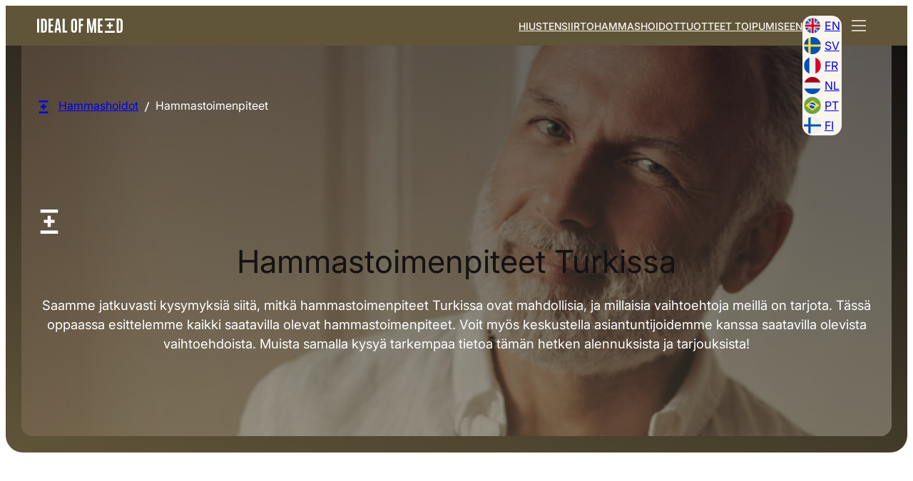

--- FILE ---
content_type: text/html; charset=UTF-8
request_url: https://idealofmed.com/fi/hammashoidot/toimenpiteet/
body_size: 32998
content:
<!DOCTYPE html>
<html lang="fi">
<head>
	<meta charset="UTF-8" />
	<meta name="viewport" content="width=device-width, initial-scale=1" />
<meta name='robots' content='index, follow, max-image-preview:large, max-snippet:-1, max-video-preview:-1' />
<script id="cookieyes" type="text/javascript" src="https://cdn-cookieyes.com/client_data/05aa0bd4b6ae0674ffc975b1/script.js"></script>
	<!-- This site is optimized with the Yoast SEO plugin v26.6 - https://yoast.com/wordpress/plugins/seo/ -->
	<meta name="description" content="Ovatko hammastoimenpiteet Turkissa laadukkaita ja edullisia, ja sopivatko ne sinulle? Katso tarjoamamme hoidot ja kuvaus Turkin hoidoista." />
	<link rel="canonical" href="https://idealofmed.com/fi/hammashoidot/toimenpiteet/" />
	<meta property="og:locale" content="fi_FI" />
	<meta property="og:type" content="article" />
	<meta property="og:title" content="Hammastoimenpiteet Turkissa | Hammashoidot jokaiselle" />
	<meta property="og:description" content="Ovatko hammastoimenpiteet Turkissa laadukkaita ja edullisia, ja sopivatko ne sinulle? Katso tarjoamamme hoidot ja kuvaus Turkin hoidoista." />
	<meta property="og:url" content="https://idealofmed.com/fi/hammashoidot/toimenpiteet/" />
	<meta property="og:site_name" content="Etusivu" />
	<meta property="article:modified_time" content="2025-08-08T08:34:04+00:00" />
	<meta property="og:image" content="https://idealofmed.com/wp-content/uploads/2025/06/hero-2.jpg" />
	<meta property="og:image:width" content="1392" />
	<meta property="og:image:height" content="777" />
	<meta property="og:image:type" content="image/jpeg" />
	<meta name="twitter:card" content="summary_large_image" />
	<meta name="twitter:label1" content="Arvioitu lukuaika" />
	<meta name="twitter:data1" content="7 minuuttia" />
	<script type="application/ld+json" class="yoast-schema-graph">{"@context":"https://schema.org","@graph":[{"@type":["WebPage","FAQPage"],"@id":"https://idealofmed.com/fi/hammashoidot/toimenpiteet/","url":"https://idealofmed.com/fi/hammashoidot/toimenpiteet/","name":"Hammastoimenpiteet Turkissa | Hammashoidot jokaiselle","isPartOf":{"@id":"https://idealofmed.com/fi/#website"},"primaryImageOfPage":{"@id":"https://idealofmed.com/fi/hammashoidot/toimenpiteet/#primaryimage"},"image":{"@id":"https://idealofmed.com/fi/hammashoidot/toimenpiteet/#primaryimage"},"thumbnailUrl":"https://idealofmed.com/wp-content/uploads/2025/06/hero-2.jpg","datePublished":"2025-07-29T16:54:43+00:00","dateModified":"2025-08-08T08:34:04+00:00","description":"Ovatko hammastoimenpiteet Turkissa laadukkaita ja edullisia, ja sopivatko ne sinulle? Katso tarjoamamme hoidot ja kuvaus Turkin hoidoista.","breadcrumb":{"@id":"https://idealofmed.com/fi/hammashoidot/toimenpiteet/#breadcrumb"},"mainEntity":[{"@id":"https://idealofmed.com/fi/hammashoidot/toimenpiteet/#faq-question-1753367654628"},{"@id":"https://idealofmed.com/fi/hammashoidot/toimenpiteet/#faq-question-1753367677214"},{"@id":"https://idealofmed.com/fi/hammashoidot/toimenpiteet/#faq-question-1753367723157"},{"@id":"https://idealofmed.com/fi/hammashoidot/toimenpiteet/#faq-question-1753367743752"}],"inLanguage":"fi","potentialAction":[{"@type":"ReadAction","target":["https://idealofmed.com/fi/hammashoidot/toimenpiteet/"]}]},{"@type":"ImageObject","inLanguage":"fi","@id":"https://idealofmed.com/fi/hammashoidot/toimenpiteet/#primaryimage","url":"https://idealofmed.com/wp-content/uploads/2025/06/hero-2.jpg","contentUrl":"https://idealofmed.com/wp-content/uploads/2025/06/hero-2.jpg","width":1392,"height":777},{"@type":"BreadcrumbList","@id":"https://idealofmed.com/fi/hammashoidot/toimenpiteet/#breadcrumb","itemListElement":[{"@type":"ListItem","position":1,"name":"Etusivu","item":"https://idealofmed.com/fi/"},{"@type":"ListItem","position":2,"name":"Hammashoidot","item":"https://idealofmed.com/fi/hammashoidot/"},{"@type":"ListItem","position":3,"name":"Hammas­toimenpiteet"}]},{"@type":"WebSite","@id":"https://idealofmed.com/fi/#website","url":"https://idealofmed.com/fi/","name":"Etusivu","description":"Hair Transplants &amp; Dental Care in Türkiye","potentialAction":[{"@type":"SearchAction","target":{"@type":"EntryPoint","urlTemplate":"https://idealofmed.com/fi/?s={search_term_string}"},"query-input":{"@type":"PropertyValueSpecification","valueRequired":true,"valueName":"search_term_string"}}],"inLanguage":"fi"},{"@type":"Question","@id":"https://idealofmed.com/fi/hammashoidot/toimenpiteet/#faq-question-1753367654628","position":1,"url":"https://idealofmed.com/fi/hammashoidot/toimenpiteet/#faq-question-1753367654628","name":"Onko hammashoito Turkissa edullinen?","answerCount":1,"acceptedAnswer":{"@type":"Answer","text":"Kyllä. Yksi pääsyy siihen, miksi niin monet ihmiset matkustavat Turkkiin hammashoitoa varten, on juuri se, että laadukkaat hammashoidot ovat saatavilla niin edullisesti.","inLanguage":"fi"},"inLanguage":"fi"},{"@type":"Question","@id":"https://idealofmed.com/fi/hammashoidot/toimenpiteet/#faq-question-1753367677214","position":2,"url":"https://idealofmed.com/fi/hammashoidot/toimenpiteet/#faq-question-1753367677214","name":"Tarvitsenko viisumin matkustaakseni Turkkiin?","answerCount":1,"acceptedAnswer":{"@type":"Answer","text":"Suomalaiset eivät tarvitse viisumia Turkkiin matkustaakseen. Suomen lisäksi on olemassa monia muita maita, joista matkustaessa ei tarvita viisumia lyhyehkön loman ajaksi. Saat lisätietoja kappaleesta, joka käsittelee maahan matkustamista ja viisumia.","inLanguage":"fi"},"inLanguage":"fi"},{"@type":"Question","@id":"https://idealofmed.com/fi/hammashoidot/toimenpiteet/#faq-question-1753367723157","position":3,"url":"https://idealofmed.com/fi/hammashoidot/toimenpiteet/#faq-question-1753367723157","name":"Tarjoavatko kaikki Turkin hammasklinikat all-inclusive -paketteja?","answerCount":1,"acceptedAnswer":{"@type":"Answer","text":"Eivät, vaikkakin monet tekevät niin. Lue all inclusive-hammashoitopaketeista kertova kappaleemme saadaksesi lisätietoja.","inLanguage":"fi"},"inLanguage":"fi"},{"@type":"Question","@id":"https://idealofmed.com/fi/hammashoidot/toimenpiteet/#faq-question-1753367743752","position":4,"url":"https://idealofmed.com/fi/hammashoidot/toimenpiteet/#faq-question-1753367743752","name":"Kuinka varmistan, että valitsemani klinikka on laillinen?","answerCount":1,"acceptedAnswer":{"@type":"Answer","text":"On olemassa muutamia tapoja varmistaa, että harkitsemasi klinikka on laillinen. Saat laillisuuden selvittämiseen hyviä vinkkejä kappaleesta “Kolme tapaa, joilla voit varmistaa, että hammashoitosi Turkissa on varmasti turvallista ja tehokasta”.","inLanguage":"fi"},"inLanguage":"fi"}]}</script>
	<!-- / Yoast SEO plugin. -->


<title>Hammastoimenpiteet Turkissa | Hammashoidot jokaiselle</title>
<link rel='dns-prefetch' href='//cdn.jsdelivr.net' />
<link rel="alternate" type="application/rss+xml" title="Etusivu &raquo; syöte" href="https://idealofmed.com/fi/feed/" />
<link rel="alternate" type="application/rss+xml" title="Etusivu &raquo; kommenttien syöte" href="https://idealofmed.com/fi/comments/feed/" />
<link rel="alternate" title="oEmbed (JSON)" type="application/json+oembed" href="https://idealofmed.com/wp-json/oembed/1.0/embed?url=https%3A%2F%2Fidealofmed.com%2Ffi%2Fhammashoidot%2Ftoimenpiteet%2F" />
<link rel="alternate" title="oEmbed (XML)" type="text/xml+oembed" href="https://idealofmed.com/wp-json/oembed/1.0/embed?url=https%3A%2F%2Fidealofmed.com%2Ffi%2Fhammashoidot%2Ftoimenpiteet%2F&#038;format=xml" />
<meta name="theme-color" content="#A79380" media="(prefers-color-scheme: light)"><meta name="theme-color" content="#605539" media="(prefers-color-scheme: dark)"><style id='wp-img-auto-sizes-contain-inline-css'>
img:is([sizes=auto i],[sizes^="auto," i]){contain-intrinsic-size:3000px 1500px}
/*# sourceURL=wp-img-auto-sizes-contain-inline-css */
</style>
<style id='klingit-the-product-logo-style-inline-css'>
.wp-block-klingit-the-product-logo{--accent-text:var(--wp--preset--color--primary);display:block;max-width:100%}.wp-block-klingit-the-product-logo svg{display:block;height:auto;width:100%}.wp-block-klingit-the-product-logo:not(.has-text-color){color:inherit!important}

/*# sourceURL=https://idealofmed.com/wp-content/plugins/klingit-core/build/logo/style-index.css */
</style>
<style id='wp-block-navigation-link-inline-css'>
.wp-block-navigation .wp-block-navigation-item__label{overflow-wrap:break-word}.wp-block-navigation .wp-block-navigation-item__description{display:none}.link-ui-tools{outline:1px solid #f0f0f0;padding:8px}.link-ui-block-inserter{padding-top:8px}.link-ui-block-inserter__back{margin-left:8px;text-transform:uppercase}
/*# sourceURL=https://idealofmed.com/wp-includes/blocks/navigation-link/style.min.css */
</style>
<link rel='stylesheet' id='wp-block-navigation-css' href='https://idealofmed.com/wp-includes/blocks/navigation/style.min.css?ver=6.9' media='all' />
<style id='wp-block-navigation-inline-css'>

                    .current-menu-item {
                        font-weight: 500;
                        color: var(--wp--preset--color--primary);
                    }
                        
                    .current-menu-item:not(.submenu-link) {
                        pointer-events: none;
                    }

                    .menu-content .submenu-link:not(:has(.submenu-link-wrapper))>.wp-block-navigation-item__content:after {
                        -webkit-mask: center / 1rem 1rem no-repeat url('data:image/svg+xml,%3Csvg width="67" height="67" viewBox="0 0 67 67" fill="none" xmlns="http://www.w3.org/2000/svg"%3E%3Crect x="27" y="67" width="67" height="13" transform="rotate(-90 27 67)" fill="black"/%3E%3Cpath d="M0 27H67V40H0V27Z" fill="black"/%3E%3C/svg%3E%0A') !important;
                        mask: center / 1rem 1rem no-repeat url('data:image/svg+xml,%3Csvg width="67" height="67" viewBox="0 0 67 67" fill="none" xmlns="http://www.w3.org/2000/svg"%3E%3Crect x="27" y="67" width="67" height="13" transform="rotate(-90 27 67)" fill="black"/%3E%3Cpath d="M0 27H67V40H0V27Z" fill="black"/%3E%3C/svg%3E%0A') !important;
                    }

                    .menu-content .submenu-link:not(:has(.submenu-link-wrapper)).is-visible-submenu .wp-block-navigation-item__content:after {
                        -webkit-mask: center / 1rem 1rem no-repeat url('data:image/svg+xml,%3Csvg width="67" height="67" viewBox="0 0 67 67" fill="none" xmlns="http://www.w3.org/2000/svg"%3E%3Cpath d="M27 67L27 0L40 -5.68248e-07L40 67L27 67Z" fill="black"/%3E%3C/svg%3E%0A') !important;
                        mask: center / 1rem 1rem no-repeat url('data:image/svg+xml,%3Csvg width="67" height="67" viewBox="0 0 67 67" fill="none" xmlns="http://www.w3.org/2000/svg"%3E%3Cpath d="M27 67L27 0L40 -5.68248e-07L40 67L27 67Z" fill="black"/%3E%3C/svg%3E%0A') !important;
                    }
                
/*# sourceURL=wp-block-navigation-inline-css */
</style>
<style id='wp-block-group-inline-css'>
.wp-block-group{box-sizing:border-box}:where(.wp-block-group.wp-block-group-is-layout-constrained){position:relative}

                    html[style] {
                        scroll-padding-top: calc(var(--offset-height, 0px) + var(--wp-admin--admin-bar--height, 0rem) - 1px + 100px)!important
                    }
                    .wp-block-button.current-menu-item a {
                        text-decoration: underline;
                    }
                    .wp-block-heading {
                        text-wrap: balance;
                    }
                

                    .wp-block-group.is-style-sticky-blurred::after {
                        content: "";
                        position: absolute;
                        display: block;
                        inset: 0;
                        background-color: rgba(255, 255, 255, .9);
                        z-index: -1;
                        backdrop-filter: blur(100px);
                        -webkit-mask-image: linear-gradient(to top, transparent, rgba(255, 255, 255, 0.5) 100%);
                        mask-image: linear-gradient(to top, transparent, rgba(255, 255, 255, 1) 100%);
                    }
                

                    .wp-block-group.is-style-medium {
                        max-width: var(--wp--custom--container--medium);
                    }
                

                    .wp-block-group.is-style-small {
                        max-width: var(--wp--custom--container--small);
                    }
                

                    .wp-block-group.is-style-noise {
                        position: relative;
                        isolation: isolate;
                    }
                    
                    .wp-block-group.is-style-noise::after {
                        content: "";
                        display: block;
                        position: absolute;
                        inset: 0;
                        background-repeat: repeat;
                        background-size: 6rem;
                        background-image: url("https://development.klingit.com/idealofmed/wp-content/uploads/2025/06/idmnoise.jpg");
                        opacity: .125;
                        z-index: -1;
                        border-radius: inherit;
                    }
                

                    @media not (prefers-reduced-motion: reduce) {
                        .wp-block-group.is-style-hover-blue {
                            transition: background 200ms var(--wp--custom--transition-spring-smooth);
                        }
                    }
                    @media (hover) {
                        .wp-block-group.is-style-hover-blue:hover {
                            background-color: color-mix(in srgb, var(--wp--preset--color--sky-blue), var(--wp--preset--color--off-white)) !important;
                        }
                    }
                

                    .wp-block-group.is-style-inner-radius {
                        position: relative;
                        overflow: hidden;
                        overflow: clip;
                    }
                    .wp-block-group.is-style-inner-radius::after {
                        display: block;
                        content: "";
                        position: absolute;
                        box-sizing: border-box;
                        border: 1rem solid var(--wp--preset--color--muted-olive);
                        border-radius: 2rem;
                        top: -1rem;
                        left: -1rem;
                        width: calc(100% + 2rem);
                        height: calc(100% + 2rem);
                    }
                

                    .wp-block-group.is-style-footer-cta {
                        position: relative;
                    }
                    @media (min-width: 64rem) {
                        .wp-block-group.is-style-footer-cta { 
                            max-width: 28rem;
                        }
                    }
                    .wp-block-group.is-style-footer-cta > .wp-block-group {
                        position: absolute;
                        bottom: 0;
                        width: 100%;
                    }
                    .wp-block-group.is-style-footer-cta > .wp-block-group::before {
                        display: block;
                        content: "";
                        height: calc(18rem + var(--wp--preset--spacing--lg) * 2);
                        position: absolute;
                        bottom: 100% !important;
                        top: initial !important;
                        width: 100%;
                        left: 0;
                        background: transparent;
                        border: 1rem solid var(--wp--preset--color--muted-olive);
                        border-radius: 2rem;
                        box-sizing: border-box;
                    }
                    .wp-block-group.is-style-footer-cta > .wp-block-group::after {
                        display: block;
                        content: "";
                        height: calc(18rem + var(--wp--preset--spacing--lg) * 2);
                        position: absolute;
                        bottom: 100% !important;
                        top: initial !important;
                        width: 100%;
                        left: 0;
                        background: transparent;
                        border: 1rem solid var(--wp--preset--color--muted-olive);
                        border-radius: 0rem;
                        box-sizing: border-box;
                    }
                

                    .wp-block-group.is-style-header-cta {
                        position: relative;
                    }
                    .wp-block-group.is-style-header-cta > .wp-block-group::before,
                    .wp-block-group.is-style-header-cta > .wp-block-group::after {
                        display: block;
                        content: "";
                        height: calc(min(30vw, 30rem) + var(--wp--preset--spacing--lg) * 2);
                        position: absolute;
                        bottom: 100% !important;
                        width: 100%;
                        left: 0;
                        background: transparent;
                        border: 1rem solid var(--wp--preset--color--muted-olive);
                        box-sizing: border-box;
                    }
                    .wp-block-group.is-style-header-cta > .wp-block-group::before {
                        border-radius: 2rem;
                    }
                    .wp-block-group.is-style-header-cta > .wp-block-group::after {
                        border-radius: 0;
                    }
                    .wp-block-group.is-style-header-cta > .has-brown-background-color.wp-block-group::before,
                    .wp-block-group.is-style-header-cta > .has-brown-background-color.wp-block-group::after {
                        border-color: var(--wp--preset--color--brown);
                    }
                    .wp-block-group.is-style-header-cta > .wp-block-group[style*="background-color:#c6bcac"]::before,
                    .wp-block-group.is-style-header-cta > .wp-block-group[style*="background-color:#c6bcac"]::after {
                        border-color: #c6bcac;
                    }
                    @media (max-width: 48.855rem) {
                        .wp-block-group.is-style-header-cta > .wp-block-group::before,
                        .wp-block-group.is-style-header-cta > .wp-block-group::after {
                            height: calc(min(66vw, 30rem) + var(--wp--preset--spacing--lg) * 2);
                        }
                    }
                
/*# sourceURL=wp-block-group-inline-css */
</style>
<style id='klingit-the-product-close-style-inline-css'>
.wp-block-klingit-the-product-close{-webkit-appearance:none;-moz-appearance:none;appearance:none;background-color:transparent;border:0;cursor:pointer;display:grid;height:2.75rem;margin-inline:calc((2.75rem - var(--icon-width, 1.5rem))/-2);padding:0;width:2.75rem}.wp-block-klingit-the-product-close:focus-visible{border-radius:5px;outline:3px solid color-mix(in srgb,var(--wp--preset--color--primary),transparent)}.wp-block-klingit-the-product-close svg{margin:auto;max-height:100%;max-width:100%;width:var(--icon-width,1.5rem)!important}@media(min-width:48.875rem){.wp-block-klingit-the-product-close{margin-inline:calc((3rem - var(--icon-width, 1.5rem))/-2);min-height:3rem;min-width:3rem}}

/*# sourceURL=https://idealofmed.com/wp-content/plugins/klingit-core/build/close/style-index.css */
</style>
<link rel='stylesheet' id='klingit-query-css' href='https://idealofmed.com/wp-content/plugins/klingit-query/includes/../assets/css/core-query-loop.css?ver=1750063973' media='all' />
<style id='wp-block-button-inline-css'>
.wp-block-button__link{align-content:center;box-sizing:border-box;cursor:pointer;display:inline-block;height:100%;text-align:center;word-break:break-word}.wp-block-button__link.aligncenter{text-align:center}.wp-block-button__link.alignright{text-align:right}:where(.wp-block-button__link){border-radius:9999px;box-shadow:none;padding:calc(.667em + 2px) calc(1.333em + 2px);text-decoration:none}.wp-block-button[style*=text-decoration] .wp-block-button__link{text-decoration:inherit}.wp-block-buttons>.wp-block-button.has-custom-width{max-width:none}.wp-block-buttons>.wp-block-button.has-custom-width .wp-block-button__link{width:100%}.wp-block-buttons>.wp-block-button.has-custom-font-size .wp-block-button__link{font-size:inherit}.wp-block-buttons>.wp-block-button.wp-block-button__width-25{width:calc(25% - var(--wp--style--block-gap, .5em)*.75)}.wp-block-buttons>.wp-block-button.wp-block-button__width-50{width:calc(50% - var(--wp--style--block-gap, .5em)*.5)}.wp-block-buttons>.wp-block-button.wp-block-button__width-75{width:calc(75% - var(--wp--style--block-gap, .5em)*.25)}.wp-block-buttons>.wp-block-button.wp-block-button__width-100{flex-basis:100%;width:100%}.wp-block-buttons.is-vertical>.wp-block-button.wp-block-button__width-25{width:25%}.wp-block-buttons.is-vertical>.wp-block-button.wp-block-button__width-50{width:50%}.wp-block-buttons.is-vertical>.wp-block-button.wp-block-button__width-75{width:75%}.wp-block-button.is-style-squared,.wp-block-button__link.wp-block-button.is-style-squared{border-radius:0}.wp-block-button.no-border-radius,.wp-block-button__link.no-border-radius{border-radius:0!important}:root :where(.wp-block-button .wp-block-button__link.is-style-outline),:root :where(.wp-block-button.is-style-outline>.wp-block-button__link){border:2px solid;padding:.667em 1.333em}:root :where(.wp-block-button .wp-block-button__link.is-style-outline:not(.has-text-color)),:root :where(.wp-block-button.is-style-outline>.wp-block-button__link:not(.has-text-color)){color:currentColor}:root :where(.wp-block-button .wp-block-button__link.is-style-outline:not(.has-background)),:root :where(.wp-block-button.is-style-outline>.wp-block-button__link:not(.has-background)){background-color:initial;background-image:none}
/*# sourceURL=https://idealofmed.com/wp-includes/blocks/button/style.min.css */
</style>
<style id='wp-block-buttons-inline-css'>
.wp-block-buttons{box-sizing:border-box}.wp-block-buttons.is-vertical{flex-direction:column}.wp-block-buttons.is-vertical>.wp-block-button:last-child{margin-bottom:0}.wp-block-buttons>.wp-block-button{display:inline-block;margin:0}.wp-block-buttons.is-content-justification-left{justify-content:flex-start}.wp-block-buttons.is-content-justification-left.is-vertical{align-items:flex-start}.wp-block-buttons.is-content-justification-center{justify-content:center}.wp-block-buttons.is-content-justification-center.is-vertical{align-items:center}.wp-block-buttons.is-content-justification-right{justify-content:flex-end}.wp-block-buttons.is-content-justification-right.is-vertical{align-items:flex-end}.wp-block-buttons.is-content-justification-space-between{justify-content:space-between}.wp-block-buttons.aligncenter{text-align:center}.wp-block-buttons:not(.is-content-justification-space-between,.is-content-justification-right,.is-content-justification-left,.is-content-justification-center) .wp-block-button.aligncenter{margin-left:auto;margin-right:auto;width:100%}.wp-block-buttons[style*=text-decoration] .wp-block-button,.wp-block-buttons[style*=text-decoration] .wp-block-button__link{text-decoration:inherit}.wp-block-buttons.has-custom-font-size .wp-block-button__link{font-size:inherit}.wp-block-buttons .wp-block-button__link{width:100%}.wp-block-button.aligncenter{text-align:center}
/*# sourceURL=https://idealofmed.com/wp-includes/blocks/buttons/style.min.css */
</style>
<style id='wp-block-paragraph-inline-css'>
.is-small-text{font-size:.875em}.is-regular-text{font-size:1em}.is-large-text{font-size:2.25em}.is-larger-text{font-size:3em}.has-drop-cap:not(:focus):first-letter{float:left;font-size:8.4em;font-style:normal;font-weight:100;line-height:.68;margin:.05em .1em 0 0;text-transform:uppercase}body.rtl .has-drop-cap:not(:focus):first-letter{float:none;margin-left:.1em}p.has-drop-cap.has-background{overflow:hidden}:root :where(p.has-background){padding:1.25em 2.375em}:where(p.has-text-color:not(.has-link-color)) a{color:inherit}p.has-text-align-left[style*="writing-mode:vertical-lr"],p.has-text-align-right[style*="writing-mode:vertical-rl"]{rotate:180deg}
/*# sourceURL=https://idealofmed.com/wp-includes/blocks/paragraph/style.min.css */
</style>
<style id='wp-block-image-inline-css'>
.wp-block-image>a,.wp-block-image>figure>a{display:inline-block}.wp-block-image img{box-sizing:border-box;height:auto;max-width:100%;vertical-align:bottom}@media not (prefers-reduced-motion){.wp-block-image img.hide{visibility:hidden}.wp-block-image img.show{animation:show-content-image .4s}}.wp-block-image[style*=border-radius] img,.wp-block-image[style*=border-radius]>a{border-radius:inherit}.wp-block-image.has-custom-border img{box-sizing:border-box}.wp-block-image.aligncenter{text-align:center}.wp-block-image.alignfull>a,.wp-block-image.alignwide>a{width:100%}.wp-block-image.alignfull img,.wp-block-image.alignwide img{height:auto;width:100%}.wp-block-image .aligncenter,.wp-block-image .alignleft,.wp-block-image .alignright,.wp-block-image.aligncenter,.wp-block-image.alignleft,.wp-block-image.alignright{display:table}.wp-block-image .aligncenter>figcaption,.wp-block-image .alignleft>figcaption,.wp-block-image .alignright>figcaption,.wp-block-image.aligncenter>figcaption,.wp-block-image.alignleft>figcaption,.wp-block-image.alignright>figcaption{caption-side:bottom;display:table-caption}.wp-block-image .alignleft{float:left;margin:.5em 1em .5em 0}.wp-block-image .alignright{float:right;margin:.5em 0 .5em 1em}.wp-block-image .aligncenter{margin-left:auto;margin-right:auto}.wp-block-image :where(figcaption){margin-bottom:1em;margin-top:.5em}.wp-block-image.is-style-circle-mask img{border-radius:9999px}@supports ((-webkit-mask-image:none) or (mask-image:none)) or (-webkit-mask-image:none){.wp-block-image.is-style-circle-mask img{border-radius:0;-webkit-mask-image:url('data:image/svg+xml;utf8,<svg viewBox="0 0 100 100" xmlns="http://www.w3.org/2000/svg"><circle cx="50" cy="50" r="50"/></svg>');mask-image:url('data:image/svg+xml;utf8,<svg viewBox="0 0 100 100" xmlns="http://www.w3.org/2000/svg"><circle cx="50" cy="50" r="50"/></svg>');mask-mode:alpha;-webkit-mask-position:center;mask-position:center;-webkit-mask-repeat:no-repeat;mask-repeat:no-repeat;-webkit-mask-size:contain;mask-size:contain}}:root :where(.wp-block-image.is-style-rounded img,.wp-block-image .is-style-rounded img){border-radius:9999px}.wp-block-image figure{margin:0}.wp-lightbox-container{display:flex;flex-direction:column;position:relative}.wp-lightbox-container img{cursor:zoom-in}.wp-lightbox-container img:hover+button{opacity:1}.wp-lightbox-container button{align-items:center;backdrop-filter:blur(16px) saturate(180%);background-color:#5a5a5a40;border:none;border-radius:4px;cursor:zoom-in;display:flex;height:20px;justify-content:center;opacity:0;padding:0;position:absolute;right:16px;text-align:center;top:16px;width:20px;z-index:100}@media not (prefers-reduced-motion){.wp-lightbox-container button{transition:opacity .2s ease}}.wp-lightbox-container button:focus-visible{outline:3px auto #5a5a5a40;outline:3px auto -webkit-focus-ring-color;outline-offset:3px}.wp-lightbox-container button:hover{cursor:pointer;opacity:1}.wp-lightbox-container button:focus{opacity:1}.wp-lightbox-container button:focus,.wp-lightbox-container button:hover,.wp-lightbox-container button:not(:hover):not(:active):not(.has-background){background-color:#5a5a5a40;border:none}.wp-lightbox-overlay{box-sizing:border-box;cursor:zoom-out;height:100vh;left:0;overflow:hidden;position:fixed;top:0;visibility:hidden;width:100%;z-index:100000}.wp-lightbox-overlay .close-button{align-items:center;cursor:pointer;display:flex;justify-content:center;min-height:40px;min-width:40px;padding:0;position:absolute;right:calc(env(safe-area-inset-right) + 16px);top:calc(env(safe-area-inset-top) + 16px);z-index:5000000}.wp-lightbox-overlay .close-button:focus,.wp-lightbox-overlay .close-button:hover,.wp-lightbox-overlay .close-button:not(:hover):not(:active):not(.has-background){background:none;border:none}.wp-lightbox-overlay .lightbox-image-container{height:var(--wp--lightbox-container-height);left:50%;overflow:hidden;position:absolute;top:50%;transform:translate(-50%,-50%);transform-origin:top left;width:var(--wp--lightbox-container-width);z-index:9999999999}.wp-lightbox-overlay .wp-block-image{align-items:center;box-sizing:border-box;display:flex;height:100%;justify-content:center;margin:0;position:relative;transform-origin:0 0;width:100%;z-index:3000000}.wp-lightbox-overlay .wp-block-image img{height:var(--wp--lightbox-image-height);min-height:var(--wp--lightbox-image-height);min-width:var(--wp--lightbox-image-width);width:var(--wp--lightbox-image-width)}.wp-lightbox-overlay .wp-block-image figcaption{display:none}.wp-lightbox-overlay button{background:none;border:none}.wp-lightbox-overlay .scrim{background-color:#fff;height:100%;opacity:.9;position:absolute;width:100%;z-index:2000000}.wp-lightbox-overlay.active{visibility:visible}@media not (prefers-reduced-motion){.wp-lightbox-overlay.active{animation:turn-on-visibility .25s both}.wp-lightbox-overlay.active img{animation:turn-on-visibility .35s both}.wp-lightbox-overlay.show-closing-animation:not(.active){animation:turn-off-visibility .35s both}.wp-lightbox-overlay.show-closing-animation:not(.active) img{animation:turn-off-visibility .25s both}.wp-lightbox-overlay.zoom.active{animation:none;opacity:1;visibility:visible}.wp-lightbox-overlay.zoom.active .lightbox-image-container{animation:lightbox-zoom-in .4s}.wp-lightbox-overlay.zoom.active .lightbox-image-container img{animation:none}.wp-lightbox-overlay.zoom.active .scrim{animation:turn-on-visibility .4s forwards}.wp-lightbox-overlay.zoom.show-closing-animation:not(.active){animation:none}.wp-lightbox-overlay.zoom.show-closing-animation:not(.active) .lightbox-image-container{animation:lightbox-zoom-out .4s}.wp-lightbox-overlay.zoom.show-closing-animation:not(.active) .lightbox-image-container img{animation:none}.wp-lightbox-overlay.zoom.show-closing-animation:not(.active) .scrim{animation:turn-off-visibility .4s forwards}}@keyframes show-content-image{0%{visibility:hidden}99%{visibility:hidden}to{visibility:visible}}@keyframes turn-on-visibility{0%{opacity:0}to{opacity:1}}@keyframes turn-off-visibility{0%{opacity:1;visibility:visible}99%{opacity:0;visibility:visible}to{opacity:0;visibility:hidden}}@keyframes lightbox-zoom-in{0%{transform:translate(calc((-100vw + var(--wp--lightbox-scrollbar-width))/2 + var(--wp--lightbox-initial-left-position)),calc(-50vh + var(--wp--lightbox-initial-top-position))) scale(var(--wp--lightbox-scale))}to{transform:translate(-50%,-50%) scale(1)}}@keyframes lightbox-zoom-out{0%{transform:translate(-50%,-50%) scale(1);visibility:visible}99%{visibility:visible}to{transform:translate(calc((-100vw + var(--wp--lightbox-scrollbar-width))/2 + var(--wp--lightbox-initial-left-position)),calc(-50vh + var(--wp--lightbox-initial-top-position))) scale(var(--wp--lightbox-scale));visibility:hidden}}

                    @media (max-width: 64rem) {
                        .wp-block-image.is-style-mobile-aspect-ratio img {
                            aspect-ratio: 4/3 !important;
                        }
                    }
                
/*# sourceURL=wp-block-image-inline-css */
</style>
<style id='klingit-the-product-carousel-style-inline-css'>
.wp-block-klingit-the-product-carousel:not(.splide.is-active) .splide__list{display:flex!important}.wp-block-klingit-the-product-carousel:not(.splide.is-active) .splide__list>.splide__slide{width:100%}.wp-block-klingit-the-product-carousel.carousel-auto-height .splide__list{align-items:flex-start}.wp-block-klingit-the-product-carousel.carousel-auto-height .splide__slide:not(.is-active){height:0}.wp-block-klingit-the-product-carousel.splide.is-active .before-load-pagination{display:none}.wp-block-klingit-the-product-carousel .carousel-controls{align-items:center;display:flex;flex-wrap:wrap;justify-content:flex-start;margin-block:var(--wp--preset--spacing--lg);min-width:8rem;position:relative;width:100%;z-index:2}.wp-block-klingit-the-product-carousel .carousel-controls>div{align-items:center;display:flex;flex:0 0 100%;flex-wrap:nowrap;gap:var(--wp--preset--spacing--md)}.wp-block-klingit-the-product-carousel .carousel-counter{font-size:var(--wp--preset--font-size--body);font-weight:300}.wp-block-klingit-the-product-carousel .carousel-counter+.carousel-arrows{margin-left:auto}.wp-block-klingit-the-product-carousel .carousel-slides{align-items:center;display:flex;overflow:hidden}.wp-block-klingit-the-product-carousel .carousel-slides>*{flex:0 0 100%}.wp-block-klingit-the-product-carousel .carousel-state{display:flex;flex:0 0 100%;gap:2px;list-style:none;margin:.5rem 0 0;padding:0}.wp-block-klingit-the-product-carousel .carousel-state li{flex:1 0;isolation:isolate;margin-bottom:0!important;min-width:1rem;position:relative}@media not (prefers-reduced-motion:reduce){.wp-block-klingit-the-product-carousel .carousel-state li{transition:var(--wp--custom--transition-spring-smooth) linear .3s}}.wp-block-klingit-the-product-carousel .carousel-state li:after{background:var(--secondary-pagination);bottom:0;content:"";display:block;height:2px;left:0;position:absolute;right:0;z-index:-1}.wp-block-klingit-the-product-carousel .carousel-state li *{background:transparent;border:0;border-bottom:2px solid var(--secondary-pagination);border-radius:0!important;cursor:pointer;display:block;height:0;padding:4px;width:100%}@media not (prefers-reduced-motion:reduce){.wp-block-klingit-the-product-carousel .carousel-state li *{transition:all var(--wp--custom--transition-spring-smooth) .2s}}.wp-block-klingit-the-product-carousel .carousel-state li:has(.is-active){flex:2 0;min-width:2rem}.wp-block-klingit-the-product-carousel .carousel-state li .is-active{border-color:var(--accent-pagination)}.wp-block-klingit-the-product-carousel .carousel-arrows{display:flex;gap:1rem}.wp-block-klingit-the-product-carousel .carousel-arrows button{align-items:center;-webkit-appearance:none;-moz-appearance:none;appearance:none;background:transparent;border:none;cursor:pointer;display:flex;justify-content:center;margin:-.5rem;min-height:2rem;min-width:2rem;padding:0}.wp-block-klingit-the-product-carousel .carousel-arrows button:focus-visible{border-radius:5px;outline:3px solid var(--wp--preset--color--primary);outline-offset:5px}.wp-block-klingit-the-product-carousel .carousel-arrows svg{height:1rem;width:1rem}.wp-block-klingit-the-product-carousel .carousel-arrows .splide__arrow--prev{transform:rotate(180deg)}.wp-block-klingit-the-product-carousel .carousel-arrows svg{display:block}.wp-block-klingit-the-product-carousel[data-overflow-visible=true] .splide__track{overflow:visible}.wp-block-klingit-the-product-carousel .splide__controls{margin-left:auto}.wp-block-klingit-the-product-carousel .splide__controls .splide__toggle{align-items:center;-webkit-appearance:none;-moz-appearance:none;appearance:none;background:transparent;border:none;display:flex;justify-content:center;margin:-.5rem;min-height:2rem;min-width:2rem;padding:0}.wp-block-klingit-the-product-carousel .splide__controls .splide__toggle:focus-visible{border-radius:5px;outline:3px solid var(--wp--preset--color--primary);outline-offset:5px}.wp-block-klingit-the-product-carousel .splide__controls .splide__toggle.is-active .splide__toggle__play,.wp-block-klingit-the-product-carousel .splide__controls .splide__toggle:not(.is-active) .splide__toggle__pause{display:none}.wp-block-klingit-the-product-carousel .splide__controls .splide__toggle svg{cursor:pointer;display:block;height:1rem;width:1rem}


                    .wp-block-klingit-the-product-carousel .carousel-controls {
                        min-width: unset !important;
                    }
                
/*# sourceURL=klingit-the-product-carousel-style-inline-css */
</style>
<style id='wp-block-columns-inline-css'>
.wp-block-columns{box-sizing:border-box;display:flex;flex-wrap:wrap!important}@media (min-width:782px){.wp-block-columns{flex-wrap:nowrap!important}}.wp-block-columns{align-items:normal!important}.wp-block-columns.are-vertically-aligned-top{align-items:flex-start}.wp-block-columns.are-vertically-aligned-center{align-items:center}.wp-block-columns.are-vertically-aligned-bottom{align-items:flex-end}@media (max-width:781px){.wp-block-columns:not(.is-not-stacked-on-mobile)>.wp-block-column{flex-basis:100%!important}}@media (min-width:782px){.wp-block-columns:not(.is-not-stacked-on-mobile)>.wp-block-column{flex-basis:0;flex-grow:1}.wp-block-columns:not(.is-not-stacked-on-mobile)>.wp-block-column[style*=flex-basis]{flex-grow:0}}.wp-block-columns.is-not-stacked-on-mobile{flex-wrap:nowrap!important}.wp-block-columns.is-not-stacked-on-mobile>.wp-block-column{flex-basis:0;flex-grow:1}.wp-block-columns.is-not-stacked-on-mobile>.wp-block-column[style*=flex-basis]{flex-grow:0}:where(.wp-block-columns){margin-bottom:1.75em}:where(.wp-block-columns.has-background){padding:1.25em 2.375em}.wp-block-column{flex-grow:1;min-width:0;overflow-wrap:break-word;word-break:break-word}.wp-block-column.is-vertically-aligned-top{align-self:flex-start}.wp-block-column.is-vertically-aligned-center{align-self:center}.wp-block-column.is-vertically-aligned-bottom{align-self:flex-end}.wp-block-column.is-vertically-aligned-stretch{align-self:stretch}.wp-block-column.is-vertically-aligned-bottom,.wp-block-column.is-vertically-aligned-center,.wp-block-column.is-vertically-aligned-top{width:100%}
/*# sourceURL=https://idealofmed.com/wp-includes/blocks/columns/style.min.css */
</style>
<style id='klingit-the-product-navigation-drawer-style-inline-css'>
.wp-block-klingit-the-product-navigation-drawer{height:100%;max-width:100vw;min-width:min(var(--drawer-width,25.75rem),100vw)}


                    .wp-block-klingit-the-product-navigation-drawer {
                        overflow-x: clip;
                    }
                
/*# sourceURL=klingit-the-product-navigation-drawer-style-inline-css */
</style>
<style id='klingit-the-product-menu-style-inline-css'>
.wp-block-klingit-the-product-menu{-webkit-appearance:none;-moz-appearance:none;appearance:none;background-color:transparent;border:0;cursor:pointer;display:grid;margin-inline:calc((2.75rem - var(--icon-width, 1.5rem))/-2);min-height:2.75rem;min-width:2.75rem;padding:0}.wp-block-klingit-the-product-menu:focus-visible{border-radius:5px;outline:3px solid color-mix(in srgb,var(--wp--preset--color--primary),transparent)}.wp-block-klingit-the-product-menu svg{margin:auto;max-height:100%;max-width:100%;width:var(--icon-width,1.5rem)!important}@media(min-width:48.875rem){.wp-block-klingit-the-product-menu{margin-inline:calc((3rem - var(--icon-width, 1.5rem))/-2);min-height:3rem;min-width:3rem}}.menu-content{height:calc(100dvh - var(--wp-admin--admin-bar--height, 0px));margin:0!important;max-width:none!important;overflow:auto;position:fixed;top:var(--wp-admin--admin-bar--height,0);z-index:3}.menu-content.hidden{display:none;visibility:hidden}.overlay{background:#000;height:calc(100dvh - var(--wp-admin--admin-bar--height, 0px));left:0;margin:0!important;max-width:none!important;opacity:0;pointer-events:none;position:fixed;top:var(--wp-admin--admin-bar--height,0);width:100%;z-index:2}.overlay.hidden{display:none;visibility:hidden}.overlay.is-visible{opacity:.5;pointer-events:all}.is-scrolling-blocked{overflow:hidden!important}@media(prefers-reduced-motion:reduce){.wp-block-klingit-the-product-menu+.menu-content{display:none}.wp-block-klingit-the-product-menu+.menu-content.is-visible{display:block}.wp-block-klingit-the-product-menu.animate-fade+.menu-content{right:0}.wp-block-klingit-the-product-menu.animate-slide-from-left+.menu-content{left:0}.wp-block-klingit-the-product-menu.animate-slide-from-right+.menu-content{right:0}}@media not (prefers-reduced-motion:reduce){.overlay{transition:top var(--wp--custom--transition-spring-smooth) .2s,opacity var(--wp--custom--transition-spring-smooth) .2s}.wp-block-klingit-the-product-menu.animate-fade+.menu-content{opacity:0;right:0;transition:top var(--wp--custom--transition-spring-smooth) .2s,opacity var(--wp--custom--transition-spring-smooth) .3s,visibility 0ms .3s;visibility:hidden}.wp-block-klingit-the-product-menu.animate-fade+.menu-content.is-visible{opacity:1;transition:top var(--wp--custom--transition-spring-smooth) .2s,opacity var(--wp--custom--transition-spring-smooth) .3s,visibility 0ms 0ms;visibility:visible}.wp-block-klingit-the-product-menu.animate-slide-from-left+.menu-content{left:0;transform:translateX(-100%);transition:top var(--wp--custom--transition-spring-smooth) .2s,transform var(--wp--custom--transition-spring-smooth) .3s}.wp-block-klingit-the-product-menu.animate-slide-from-left+.menu-content.is-visible{transform:translateX(0)}.wp-block-klingit-the-product-menu.animate-slide-from-right+.menu-content{right:0;transform:translateX(100%);transition:top var(--wp--custom--transition-spring-smooth) .2s,transform var(--wp--custom--transition-spring-smooth) .3s}.wp-block-klingit-the-product-menu.animate-slide-from-right+.menu-content.is-visible{transform:translateX(0)}}

/*# sourceURL=https://idealofmed.com/wp-content/plugins/klingit-core/build/menu/style-index.css */
</style>
<style id='wp-block-template-part-inline-css'>

                    .is-style-sticky {
                        position: sticky;
                        top: var(--wp-admin--admin-bar--height, 0px);
                        z-index: 50;
                    }
                

                    .is-style-fixed {
                        position: sticky;
                        top: var(--wp-admin--admin-bar--height, 0px);
                        z-index: 50;
                    }
                    .is-style-fixed:not(.wp-block) {
                        height: 0;
                    }
                    .is-style-fixed:not(.is-scrolled) > .has-background {
                        background-color: transparent !important;
                    }

                    @media not (prefers-reduced-motion: reduce) {
                        .is-style-fixed > .has-background {
                            transition: background-color 200ms var(--wp--custom--transition-spring-smooth);
                        }
                    }
                
/*# sourceURL=wp-block-template-part-inline-css */
</style>
<style id='klingit-the-product-breadcrumbs-style-inline-css'>
.wp-block-klingit-the-product-breadcrumbs{box-sizing:border-box;list-style:none;padding:0}.wp-block-klingit-the-product-breadcrumbs svg{display:inline-block;margin:0 .5rem;max-height:1em;max-width:1em;vertical-align:middle}.wp-block-klingit-the-product-breadcrumbs li svg{margin:0 .75rem 0 0;max-height:1.125em;max-width:1.125em}.wp-block-klingit-the-product-breadcrumbs a,.wp-block-klingit-the-product-breadcrumbs li{display:inline}.wp-block-klingit-the-product-breadcrumbs.aligncenter{text-align:center}.wp-block-klingit-the-product-breadcrumbs.alignleft{text-align:left}.wp-block-klingit-the-product-breadcrumbs.alignright{text-align:right}

/*# sourceURL=https://idealofmed.com/wp-content/plugins/klingit-core/build/breadcrumbs/style-index.css */
</style>
<style id='klingit-the-product-icon-style-inline-css'>
.wp-block-klingit-the-product-icon{display:block}.wp-block-klingit-the-product-icon svg{display:block;height:100%;width:100%}.wp-block-klingit-the-product-icon.has-background{padding:calc(var(--size, 1.5rem)/4)}.wp-block-klingit-the-product-icon:not(.has-text-color){color:inherit!important}@media(hover)and (not (prefers-reduced-motion:reduce)){a .wp-block-klingit-the-product-icon svg{transition:transform .2s var(--wp--custom--transition-spring-smooth)}}@media(hover){a:hover .wp-block-klingit-the-product-icon.animation-none svg{transform:scale(1.1)}a:hover .wp-block-klingit-the-product-icon.animation-right svg{transform:translateX(20%)}a:hover .wp-block-klingit-the-product-icon.animation-left svg{transform:translateX(-20%)}a:hover .wp-block-klingit-the-product-icon.animation-up svg{transform:translateY(-20%)}a:hover .wp-block-klingit-the-product-icon.animation-down svg{transform:translateY(20%)}}

/*# sourceURL=https://idealofmed.com/wp-content/plugins/klingit-core/build/icon/style-index.css */
</style>
<style id='wp-block-heading-inline-css'>
h1:where(.wp-block-heading).has-background,h2:where(.wp-block-heading).has-background,h3:where(.wp-block-heading).has-background,h4:where(.wp-block-heading).has-background,h5:where(.wp-block-heading).has-background,h6:where(.wp-block-heading).has-background{padding:1.25em 2.375em}h1.has-text-align-left[style*=writing-mode]:where([style*=vertical-lr]),h1.has-text-align-right[style*=writing-mode]:where([style*=vertical-rl]),h2.has-text-align-left[style*=writing-mode]:where([style*=vertical-lr]),h2.has-text-align-right[style*=writing-mode]:where([style*=vertical-rl]),h3.has-text-align-left[style*=writing-mode]:where([style*=vertical-lr]),h3.has-text-align-right[style*=writing-mode]:where([style*=vertical-rl]),h4.has-text-align-left[style*=writing-mode]:where([style*=vertical-lr]),h4.has-text-align-right[style*=writing-mode]:where([style*=vertical-rl]),h5.has-text-align-left[style*=writing-mode]:where([style*=vertical-lr]),h5.has-text-align-right[style*=writing-mode]:where([style*=vertical-rl]),h6.has-text-align-left[style*=writing-mode]:where([style*=vertical-lr]),h6.has-text-align-right[style*=writing-mode]:where([style*=vertical-rl]){rotate:180deg}
/*# sourceURL=https://idealofmed.com/wp-includes/blocks/heading/style.min.css */
</style>
<link rel='stylesheet' id='wp-block-cover-css' href='https://idealofmed.com/wp-includes/blocks/cover/style.min.css?ver=6.9' media='all' />
<style id='wp-block-cover-inline-css'>

                    .wp-block-cover + div[style*="margin-top:-"] {
                        position: relative;
                        z-index: 2;
                    }
                

                    .wp-block-cover.is-style-hero {
                        height: clamp(30rem, calc(90svh - 3rem), 80rem);
                        min-height: fit-content !important;
                    }
                

                    @media (hover) {
                        .wp-block-cover.is-style-member-card:not(.wp-block, :hover) .wp-block-cover__inner-container,
                        .wp-block-cover.is-style-member-card:not(.wp-block, :hover) .wp-block-cover__background {
                            opacity: 0;
                        }
                    }
                    @media not (prefers-reduced-motion: reduce) {
                        .wp-block-cover.is-style-member-card .wp-block-cover__inner-container,
                        .wp-block-cover.is-style-member-card .wp-block-cover__background {
                            transition: opacity 200ms var(--wp--custom--transition-spring-smooth);
                        }
                    }
                
/*# sourceURL=wp-block-cover-inline-css */
</style>
<style id='wp-block-separator-inline-css'>
@charset "UTF-8";.wp-block-separator{border:none;border-top:2px solid}:root :where(.wp-block-separator.is-style-dots){height:auto;line-height:1;text-align:center}:root :where(.wp-block-separator.is-style-dots):before{color:currentColor;content:"···";font-family:serif;font-size:1.5em;letter-spacing:2em;padding-left:2em}.wp-block-separator.is-style-dots{background:none!important;border:none!important}
/*# sourceURL=https://idealofmed.com/wp-includes/blocks/separator/style.min.css */
</style>
<style id='wp-block-list-inline-css'>
ol,ul{box-sizing:border-box}:root :where(.wp-block-list.has-background){padding:1.25em 2.375em}

                    .wp-block-list.has-icon {
                        list-style: none;
                        padding: 0;
                        display: flex;
                        flex-direction: column;
                        gap: 0.5em;
                    }

                    .wp-block-list.has-icon li {
                        padding-left: 2em;
                        line-height: 1.5;
                        position: relative;
                    }

                    .wp-block-list.has-icon li::after {
                        content: "";
                        position: absolute;
                        left: 0;
                        top: 0.1em;
                        width: 1.25em;
                        height: 1.25em;
                        background-color: currentColor;
                        mask: var(--icon) center/contain no-repeat;
                        -webkit-mask: var(--icon) center/contain no-repeat;
                    }
                
/*# sourceURL=wp-block-list-inline-css */
</style>
<style id='wp-block-embed-inline-css'>
.wp-block-embed.alignleft,.wp-block-embed.alignright,.wp-block[data-align=left]>[data-type="core/embed"],.wp-block[data-align=right]>[data-type="core/embed"]{max-width:360px;width:100%}.wp-block-embed.alignleft .wp-block-embed__wrapper,.wp-block-embed.alignright .wp-block-embed__wrapper,.wp-block[data-align=left]>[data-type="core/embed"] .wp-block-embed__wrapper,.wp-block[data-align=right]>[data-type="core/embed"] .wp-block-embed__wrapper{min-width:280px}.wp-block-cover .wp-block-embed{min-height:240px;min-width:320px}.wp-block-embed{overflow-wrap:break-word}.wp-block-embed :where(figcaption){margin-bottom:1em;margin-top:.5em}.wp-block-embed iframe{max-width:100%}.wp-block-embed__wrapper{position:relative}.wp-embed-responsive .wp-has-aspect-ratio .wp-block-embed__wrapper:before{content:"";display:block;padding-top:50%}.wp-embed-responsive .wp-has-aspect-ratio iframe{bottom:0;height:100%;left:0;position:absolute;right:0;top:0;width:100%}.wp-embed-responsive .wp-embed-aspect-21-9 .wp-block-embed__wrapper:before{padding-top:42.85%}.wp-embed-responsive .wp-embed-aspect-18-9 .wp-block-embed__wrapper:before{padding-top:50%}.wp-embed-responsive .wp-embed-aspect-16-9 .wp-block-embed__wrapper:before{padding-top:56.25%}.wp-embed-responsive .wp-embed-aspect-4-3 .wp-block-embed__wrapper:before{padding-top:75%}.wp-embed-responsive .wp-embed-aspect-1-1 .wp-block-embed__wrapper:before{padding-top:100%}.wp-embed-responsive .wp-embed-aspect-9-16 .wp-block-embed__wrapper:before{padding-top:177.77%}.wp-embed-responsive .wp-embed-aspect-1-2 .wp-block-embed__wrapper:before{padding-top:200%}
/*# sourceURL=https://idealofmed.com/wp-includes/blocks/embed/style.min.css */
</style>
<style id='wp-block-table-inline-css'>
.wp-block-table{overflow-x:auto}.wp-block-table table{border-collapse:collapse;width:100%}.wp-block-table thead{border-bottom:3px solid}.wp-block-table tfoot{border-top:3px solid}.wp-block-table td,.wp-block-table th{border:1px solid;padding:.5em}.wp-block-table .has-fixed-layout{table-layout:fixed;width:100%}.wp-block-table .has-fixed-layout td,.wp-block-table .has-fixed-layout th{word-break:break-word}.wp-block-table.aligncenter,.wp-block-table.alignleft,.wp-block-table.alignright{display:table;width:auto}.wp-block-table.aligncenter td,.wp-block-table.aligncenter th,.wp-block-table.alignleft td,.wp-block-table.alignleft th,.wp-block-table.alignright td,.wp-block-table.alignright th{word-break:break-word}.wp-block-table .has-subtle-light-gray-background-color{background-color:#f3f4f5}.wp-block-table .has-subtle-pale-green-background-color{background-color:#e9fbe5}.wp-block-table .has-subtle-pale-blue-background-color{background-color:#e7f5fe}.wp-block-table .has-subtle-pale-pink-background-color{background-color:#fcf0ef}.wp-block-table.is-style-stripes{background-color:initial;border-collapse:inherit;border-spacing:0}.wp-block-table.is-style-stripes tbody tr:nth-child(odd){background-color:#f0f0f0}.wp-block-table.is-style-stripes.has-subtle-light-gray-background-color tbody tr:nth-child(odd){background-color:#f3f4f5}.wp-block-table.is-style-stripes.has-subtle-pale-green-background-color tbody tr:nth-child(odd){background-color:#e9fbe5}.wp-block-table.is-style-stripes.has-subtle-pale-blue-background-color tbody tr:nth-child(odd){background-color:#e7f5fe}.wp-block-table.is-style-stripes.has-subtle-pale-pink-background-color tbody tr:nth-child(odd){background-color:#fcf0ef}.wp-block-table.is-style-stripes td,.wp-block-table.is-style-stripes th{border-color:#0000}.wp-block-table.is-style-stripes{border-bottom:1px solid #f0f0f0}.wp-block-table .has-border-color td,.wp-block-table .has-border-color th,.wp-block-table .has-border-color tr,.wp-block-table .has-border-color>*{border-color:inherit}.wp-block-table table[style*=border-top-color] tr:first-child,.wp-block-table table[style*=border-top-color] tr:first-child td,.wp-block-table table[style*=border-top-color] tr:first-child th,.wp-block-table table[style*=border-top-color]>*,.wp-block-table table[style*=border-top-color]>* td,.wp-block-table table[style*=border-top-color]>* th{border-top-color:inherit}.wp-block-table table[style*=border-top-color] tr:not(:first-child){border-top-color:initial}.wp-block-table table[style*=border-right-color] td:last-child,.wp-block-table table[style*=border-right-color] th,.wp-block-table table[style*=border-right-color] tr,.wp-block-table table[style*=border-right-color]>*{border-right-color:inherit}.wp-block-table table[style*=border-bottom-color] tr:last-child,.wp-block-table table[style*=border-bottom-color] tr:last-child td,.wp-block-table table[style*=border-bottom-color] tr:last-child th,.wp-block-table table[style*=border-bottom-color]>*,.wp-block-table table[style*=border-bottom-color]>* td,.wp-block-table table[style*=border-bottom-color]>* th{border-bottom-color:inherit}.wp-block-table table[style*=border-bottom-color] tr:not(:last-child){border-bottom-color:initial}.wp-block-table table[style*=border-left-color] td:first-child,.wp-block-table table[style*=border-left-color] th,.wp-block-table table[style*=border-left-color] tr,.wp-block-table table[style*=border-left-color]>*{border-left-color:inherit}.wp-block-table table[style*=border-style] td,.wp-block-table table[style*=border-style] th,.wp-block-table table[style*=border-style] tr,.wp-block-table table[style*=border-style]>*{border-style:inherit}.wp-block-table table[style*=border-width] td,.wp-block-table table[style*=border-width] th,.wp-block-table table[style*=border-width] tr,.wp-block-table table[style*=border-width]>*{border-style:inherit;border-width:inherit}
/*# sourceURL=https://idealofmed.com/wp-includes/blocks/table/style.min.css */
</style>
<link rel='stylesheet' id='klingit-table-css' href='https://idealofmed.com/wp-content/plugins/klingit-core/inc/core/../../assets/css/core-table.css?ver=1750063853' media='all' />
<style id='wp-block-post-content-inline-css'>
.wp-block-post-content{display:flow-root}
/*# sourceURL=https://idealofmed.com/wp-includes/blocks/post-content/style.min.css */
</style>
<style id='klingit-the-product-grid-cell-style-inline-css'>
.wp-block-klingit-the-product-grid-cell{box-sizing:border-box;grid-column:span var(--grid-column-span,initial)/span var(--grid-column-span,initial)!important;grid-row:span var(--grid-row-span,initial)/span var(--grid-row-span,initial)!important;height:100%}.wp-block-klingit-the-product-grid-cell[style*="--grid-column:"]{grid-column-start:var(--grid-column,initial)!important}.wp-block-klingit-the-product-grid-cell[style*="--grid-row:"]{grid-row-start:var(--grid-row,initial)!important}@media(min-width:48.875rem)and (max-width:63.98rem){.wp-block-klingit-the-product-grid-cell[style*="--grid-tablet-column-span:"]{grid-column:span var(--grid-tablet-column-span,initial)/span var(--grid-tablet-column-span,initial)!important}.wp-block-klingit-the-product-grid-cell[style*="--grid-tablet-row-span:"]{grid-row:span var(--grid-tablet-row-span,initial)/span var(--grid-tablet-row-span,initial)!important}.wp-block-klingit-the-product-grid-cell[style*="--grid-tablet-column:"]{grid-column-start:var(--grid-tablet-column,initial)!important}.wp-block-klingit-the-product-grid-cell[style*="--grid-tablet-row:"]{grid-row-start:var(--grid-tablet-row,initial)!important}}@media(max-width:48.855rem){.wp-block-klingit-the-product-grid-cell{grid-column:-1/1!important;grid-row:initial!important}.wp-block-klingit-the-product-grid-cell[style*="--grid-mobile-column-span:"]{grid-column:span var(--grid-mobile-column-span,initial)/span var(--grid-mobile-column-span,initial)!important}.wp-block-klingit-the-product-grid-cell[style*="--grid-mobile-row-span:"]{grid-row:span var(--grid-mobile-row-span,initial)/span var(--grid-mobile-row-span,initial)!important}.wp-block-klingit-the-product-grid-cell[style*="--grid-mobile-column:"]{grid-column-start:var(--grid-mobile-column,initial)!important}.wp-block-klingit-the-product-grid-cell[style*="--grid-mobile-row:"]{grid-row-start:var(--grid-mobile-row,initial)!important}}


                    @media not (prefers-reduced-motion: reduce) {
                        .wp-block-klingit-the-product-grid-cell.is-style-hover-blue {
                            transition: background 200ms var(--wp--custom--transition-spring-smooth);
                        }
                    }
                    @media (hover) {
                        .wp-block-klingit-the-product-grid-cell.is-style-hover-blue:hover {
                            background-color: color-mix(in srgb, var(--wp--preset--color--sky-blue), var(--wp--preset--color--off-white)) !important;
                        }
                    }
                
/*# sourceURL=klingit-the-product-grid-cell-style-inline-css */
</style>
<style id='klingit-the-product-group-link-style-inline-css'>
.wp-block-klingit-the-product-group-link{color:inherit;display:block;position:relative}.wp-block-klingit-the-product-group-link .link-area{font-size:0;inset:0;position:absolute;z-index:10}.wp-block-klingit-the-product-group-link:hover{text-decoration:none!important}


                    @media not (prefers-reduced-motion: reduce) {
                        .wp-block-klingit-the-product-group-link.is-style-hover-blue {
                            transition: background 200ms var(--wp--custom--transition-spring-smooth);
                        }
                    }
                    @media (hover) {
                        .wp-block-klingit-the-product-group-link.is-style-hover-blue:hover {
                            background-color: color-mix(in srgb, var(--wp--preset--color--sky-blue), var(--wp--preset--color--off-white)) !important;
                        }
                    }
                
/*# sourceURL=klingit-the-product-group-link-style-inline-css */
</style>
<style id='wp-block-library-inline-css'>
:root{--wp-block-synced-color:#7a00df;--wp-block-synced-color--rgb:122,0,223;--wp-bound-block-color:var(--wp-block-synced-color);--wp-editor-canvas-background:#ddd;--wp-admin-theme-color:#007cba;--wp-admin-theme-color--rgb:0,124,186;--wp-admin-theme-color-darker-10:#006ba1;--wp-admin-theme-color-darker-10--rgb:0,107,160.5;--wp-admin-theme-color-darker-20:#005a87;--wp-admin-theme-color-darker-20--rgb:0,90,135;--wp-admin-border-width-focus:2px}@media (min-resolution:192dpi){:root{--wp-admin-border-width-focus:1.5px}}.wp-element-button{cursor:pointer}:root .has-very-light-gray-background-color{background-color:#eee}:root .has-very-dark-gray-background-color{background-color:#313131}:root .has-very-light-gray-color{color:#eee}:root .has-very-dark-gray-color{color:#313131}:root .has-vivid-green-cyan-to-vivid-cyan-blue-gradient-background{background:linear-gradient(135deg,#00d084,#0693e3)}:root .has-purple-crush-gradient-background{background:linear-gradient(135deg,#34e2e4,#4721fb 50%,#ab1dfe)}:root .has-hazy-dawn-gradient-background{background:linear-gradient(135deg,#faaca8,#dad0ec)}:root .has-subdued-olive-gradient-background{background:linear-gradient(135deg,#fafae1,#67a671)}:root .has-atomic-cream-gradient-background{background:linear-gradient(135deg,#fdd79a,#004a59)}:root .has-nightshade-gradient-background{background:linear-gradient(135deg,#330968,#31cdcf)}:root .has-midnight-gradient-background{background:linear-gradient(135deg,#020381,#2874fc)}:root{--wp--preset--font-size--normal:16px;--wp--preset--font-size--huge:42px}.has-regular-font-size{font-size:1em}.has-larger-font-size{font-size:2.625em}.has-normal-font-size{font-size:var(--wp--preset--font-size--normal)}.has-huge-font-size{font-size:var(--wp--preset--font-size--huge)}.has-text-align-center{text-align:center}.has-text-align-left{text-align:left}.has-text-align-right{text-align:right}.has-fit-text{white-space:nowrap!important}#end-resizable-editor-section{display:none}.aligncenter{clear:both}.items-justified-left{justify-content:flex-start}.items-justified-center{justify-content:center}.items-justified-right{justify-content:flex-end}.items-justified-space-between{justify-content:space-between}.screen-reader-text{border:0;clip-path:inset(50%);height:1px;margin:-1px;overflow:hidden;padding:0;position:absolute;width:1px;word-wrap:normal!important}.screen-reader-text:focus{background-color:#ddd;clip-path:none;color:#444;display:block;font-size:1em;height:auto;left:5px;line-height:normal;padding:15px 23px 14px;text-decoration:none;top:5px;width:auto;z-index:100000}html :where(.has-border-color){border-style:solid}html :where([style*=border-top-color]){border-top-style:solid}html :where([style*=border-right-color]){border-right-style:solid}html :where([style*=border-bottom-color]){border-bottom-style:solid}html :where([style*=border-left-color]){border-left-style:solid}html :where([style*=border-width]){border-style:solid}html :where([style*=border-top-width]){border-top-style:solid}html :where([style*=border-right-width]){border-right-style:solid}html :where([style*=border-bottom-width]){border-bottom-style:solid}html :where([style*=border-left-width]){border-left-style:solid}html :where(img[class*=wp-image-]){height:auto;max-width:100%}:where(figure){margin:0 0 1em}html :where(.is-position-sticky){--wp-admin--admin-bar--position-offset:var(--wp-admin--admin-bar--height,0px)}@media screen and (max-width:600px){html :where(.is-position-sticky){--wp-admin--admin-bar--position-offset:0px}}

                    .wp-block-klingit-the-product-scroller .splide__list {
                        align-items: stretch !important;
                    }
                

.is-style-primary_wrapper .gform_heading {
    display: none;
}
.is-style-primary_wrapper select {
    cursor: pointer;
    background: center right / .75rem no-repeat url('data:image/svg+xml,%3Csvg width="12" height="13" viewBox="0 0 12 13" fill="none" xmlns="http://www.w3.org/2000/svg"%3E%3Cg clip-path="url(%23clip0_11370_14474)"%3E%3Cpath d="M11.3697 6.08994L5.97131 11.4883L0.572972 6.08994" stroke="white" stroke-width="0.954301"/%3E%3C/g%3E%3Cdefs%3E%3CclipPath id="clip0_11370_14474"%3E%3Crect width="11.4717" height="11.4717" fill="white" transform="translate(0.23584 0.69043)"/%3E%3C/clipPath%3E%3C/defs%3E%3C/svg%3E%0A') !important;
}
.is-style-primary_wrapper :where(select, input:not([type="radio"], [type="checkbox"], [type="tel"], [type="submit"], .iti input:not(.large)), textarea) {
    padding: .125rem 0 !important;
    box-sizing: content-box !important;
}
.iti__search-input,
.iti__dropdown-content {
    border-radius: 0 !important;
}
.is-style-primary_wrapper :where(select, input:not([type="radio"], [type="checkbox"], [type="submit"], .iti input:not(.large)), textarea) {
    border-left: none !important;
    border-right: none !important;
    border-top: none !important;
}
.is-style-primary_wrapper :where(select, input, textarea) {
    box-shadow: none !important;
}
.is-style-primary_wrapper :where(select, input, textarea):focus {
    border-color: currentColor !important
}
.is-style-primary_wrapper input[type="checkbox"] {
    border-radius: 999px !important;
}
.is-style-primary_wrapper .gform_fields {
    row-gap: 1.75rem !important;
}
.is-style-primary_wrapper .gfield_required {
    color: inherit !important;
}
.is-style-primary_wrapper .gform_button {
    margin-left: auto !important;
    border: 1px solid currentColor !important;
    border-radius: 999px !important;
    padding: .5rem 1.5rem !important;
}
.is-style-primary_wrapper .iti__country-list {
    background: var(--gf-color-in-ctrl) !important;
}
                

                    .polylang-dropdown-wrapper {
                        height: 28px;
                        position: relative;
                    }
                    .wp-block-polylang-language-switcher {
                        list-style: none;
                        border-radius: 14px;
                        padding: 0;
                        margin: 0;
                        background-color: var(--wp--preset--color--off-white);
                        text-transform: uppercase;
                        overflow: hidden;
                        overflow: clip;
                        cursor: pointer;
                        box-sizing: border-box;
                        display: flex;
                        flex-direction: column;
                        gap: 0;
                    }
                    .wp-block-polylang-language-switcher span {
                        padding-inline: 6px;
                    }
                    .wp-block-polylang-language-switcher li a {
                        display: flex;
                        align-items: center;
                        justify-content: flex-start;
                        padding: 2px;
                        line-height: 1;
                    }
                    .wp-block-polylang-language-switcher.is-expanded li a {
                        padding: 12px;
                    }
                    .wp-block-polylang-language-switcher li a img {
                        width: 24px;
                        height: 24px;
                    }
                    .wp-block-polylang-language-switcher.is-expanded li a img {
                        width: 18px;
                        height: 18px;
                    }
                    .wp-block-polylang-language-switcher li:not(.current-lang, .is-expanded li) {
                        display: none;
                    }
                    .wp-block-polylang-language-switcher .current-lang {
                        pointer-events: none;
                    }
                    .wp-block-polylang-language-switcher.is-expanded .current-lang {
                        background-color: color-mix(in srgb, var(--wp--preset--color--off-white), black 10%);
                    }
                

                    .wp-block-query {
                        position: relative;
                    }
                    .wp-block-query .columns-1.wp-block-post-template .splide__slide:not(.is-active) {
                        height: 0;
                    }
                    .wp-block-query .columns-1.wp-block-post-template .splide__slide {
                        height: auto;
                    }
                    .wp-block-query .columns-1.wp-block-post-template {
                        height: fit-content;
                    }
                    @media not (prefers-reduced-motion: reduce) {
                        .wp-block-query .columns-1.wp-block-post-template {
                            transition-property: allow-discrete;
                            transition: height 300ms ease;
                        }
                    }
                    @media (min-width: 64rem) {
                        .wp-block-klingit-query-slider-controls.is-style-arrow-controls:not(.wp-block) {
                            position: absolute;
                            top: 50%;
                            transform: translate(0, -50%);
                            min-width: calc(45rem + 10rem);
                            width: var(--wp--style--global--wide-size);
                            justify-content: space-between !important;
                            z-index: 10;
                        }
                    }
                    .wp-block-klingit-query-slider-controls.is-style-arrow-controls .wp-element-button {
                        background-color: transparent !important;
                        border-radius: 0 !important;
                    }
                    .wp-block-klingit-query-slider-controls.is-style-arrow-controls .wp-element-button svg {
                        display: none;
                    }
                    .wp-block-klingit-query-slider-controls.is-style-arrow-controls .wp-element-button::after {
                        display: block;
                        content: "";
                        width: 4.875rem;
                        height: 1.625rem;
                        background-color: currentColor;
                        -webkit-mask: center / contain no-repeat url('data:image/svg+xml,%3Csvg width="82" height="30" viewBox="0 0 82 30" fill="none" xmlns="http://www.w3.org/2000/svg"%3E%3Cpath d="M2 15L80 15M80 15L67.0539 28M80 15L67.0539 1.99999" stroke="%23141111" stroke-width="3" stroke-linecap="round" stroke-linejoin="round"/%3E%3C/svg%3E%0A');
                        mask: center / contain no-repeat url('data:image/svg+xml,%3Csvg width="82" height="30" viewBox="0 0 82 30" fill="none" xmlns="http://www.w3.org/2000/svg"%3E%3Cpath d="M2 15L80 15M80 15L67.0539 28M80 15L67.0539 1.99999" stroke="%23141111" stroke-width="3" stroke-linecap="round" stroke-linejoin="round"/%3E%3C/svg%3E%0A');
                    }
                    .wp-block-klingit-query-slider-controls.is-style-arrow-controls .wp-element-button.splide__arrow--prev::after {
                        transform: rotate(180deg);
                    }
                

                    .wp-block-klingit-the-product-accordion.icon-plus span.icon {
                        padding: .5rem;
                        border-radius: 999px;
                        flex: 0 1 3rem
                        min-height: 3rem;
                    }
                    .wp-block-klingit-the-product-accordion.icon-plus[open] span.icon {
                        background-color: var(--wp--preset--color--sky-blue);
                    }
                    .wp-block-klingit-the-product-accordion.icon-plus span.icon svg rect:nth-child(1) {
                        height: 3.5px !important;
                        y: 7.75px !important;
                    }
                    .wp-block-klingit-the-product-accordion.icon-plus span.icon svg rect:nth-child(2) {
                        width: 3.5px !important;
                        x: 7.75px !important;
                    }
                
 
                    .wp-block-yoast-faq-block {
                        display: grid;
                        gap: 3rem;
                    }
                    .schema-faq-section + .schema-faq-section {
                        position: relative;
                    }
                    .schema-faq-section + .schema-faq-section:not(.wp-block .schema-faq-section)::before {
                        position: absolute;
                        content: "";
                        display: block;
                        width: 100%;
                        border-top: 1px solid color-mix(in srgb, #FFF 70%, var(--wp--preset--color--primary));
                        top: 0;
                        transform: translateY(-1.5rem);
                    }
                    .wp-block-yoast-faq-block .schema-faq-section {
                        display: grid;
                        grid-template-rows: auto 0fr;
                        gap: 0rem;
                    }
                    .wp-block-yoast-faq-block .schema-faq-section.is-expanded {
                        grid-template-rows: auto 1fr;
                        gap: 1rem;
                    }
                    .wp-block-yoast-faq-block .schema-faq-question {
                        font-weight: 400;
                        font-size: var(--wp--preset--font-size--headline-5);
                        position: relative;
                        padding-right: 3.5rem;
                        width: 100%;
                        display: inline-block;
                        cursor: pointer;
                        box-sizing: border-box;
                    }
                    .wp-block-yoast-faq-block .schema-faq-question::after {
                        position: absolute;
                        content: "";
                        display: block;
                        width: var(--wp--preset--font-size--headline-5);
                        height: var(--wp--preset--font-size--headline-5);
                        right: 0;
                        top: 0;
                        padding: .5rem;
                        border-radius: 999px;
                        background-size: calc(var(--wp--preset--font-size--headline-5) * .75);
                        background-color: transparent;
                        background-image: url('data:image/svg+xml,%3Csvg width="19" height="19" viewBox="0 0 19 19" fill="none" xmlns="http://www.w3.org/2000/svg"%3E%3Crect y="7.75" width="19" height="3" fill="currentColor"%3E%3C/rect%3E%3Crect x="7.75" width="3" height="19" fill="currentColor"%3E%3C/rect%3E%3C/svg%3E');
                        background-repeat: no-repeat;
                        background-position: center;
                    }
                    .wp-block-yoast-faq-block .schema-faq-section.is-expanded .schema-faq-question::after {
                        background-color: var(--wp--preset--color--sky-blue);
                        background-image: url('data:image/svg+xml,%3Csvg width="19" height="19" viewBox="0 0 19 19" fill="none" xmlns="http://www.w3.org/2000/svg"%3E%3Crect y="7.75" width="19" height="3" fill="currentColor"/%3E%3C/svg%3E');
                        transform: rotate(180deg);
                    }
                    .wp-block-yoast-faq-block .schema-faq-answer:not(.wp-block .schema-faq-answer) {
                        color: #141111b8;
                        max-width: 45rem;
                        margin: 0;
                        overflow: hidden;
                    }
                    @media not (prefers-reduced-motion) {
                        .wp-block-yoast-faq-block .schema-faq-section {
                            transition: gap 200ms var(--wp--custom--transition-spring-smooth), grid-template-rows 300ms var(--wp--custom--transition-spring-smooth);
                        }
                        .wp-block-yoast-faq-block .schema-faq-question::after {
                            transition: background-color 200ms var(--wp--custom--transition-spring-smooth), transform 300ms var(--wp--custom--transition-spring-smooth);
                        }
                    }
                
/*# sourceURL=wp-block-library-inline-css */
</style>
<link rel='stylesheet' id='klingit-main-css' href='https://idealofmed.com/wp-content/plugins/klingit-core/inc/../assets/css/main.css?ver=1751542420' media='all' />
<link rel='stylesheet' id='klingit-submenu-css' href='https://idealofmed.com/wp-content/plugins/klingit-core/inc/../assets/css/submenu.css?ver=1750063852' media='all' />
<link rel='stylesheet' id='klingit-splide-css' href='https://idealofmed.com/wp-content/plugins/klingit-core/inc/../assets/css/splide.css?ver=1750063851' media='all' />
<link rel='stylesheet' id='wp-block-button-primary-css' href='https://idealofmed.com/wp-content/themes/the-product/assets/css/core-button-primary.css?ver=1750411627' media='all' />
<style id='global-styles-inline-css'>
:root{--wp--preset--aspect-ratio--square: 1;--wp--preset--aspect-ratio--4-3: 4/3;--wp--preset--aspect-ratio--3-4: 3/4;--wp--preset--aspect-ratio--5-4: 5/4;--wp--preset--aspect-ratio--4-5: 4/5;--wp--preset--aspect-ratio--3-2: 3/2;--wp--preset--aspect-ratio--2-1: 2/1;--wp--preset--color--primary: #141111;--wp--preset--color--muted-olive: #605539;--wp--preset--color--off-white: #FBF6ED;--wp--preset--color--brown: #A79380;--wp--preset--color--sky-blue: #C9D4EB;--wp--preset--color--warning: #FFB82E;--wp--preset--color--error: #F93232;--wp--preset--color--success: #439F6E;--wp--preset--color--info: #2FB6F9;--wp--preset--color--white: #FFFFFF;--wp--preset--color--neutral-50: #FAFAFA;--wp--preset--color--neutral-100: #F2F2F2;--wp--preset--color--neutral-200: #E6E6E6;--wp--preset--color--neutral-300: #CDCCCC;--wp--preset--color--neutral-400: #A7A6A6;--wp--preset--color--neutral-500: #818080;--wp--preset--color--neutral-600: #4E4D4D;--wp--preset--color--neutral-700: #424242;--wp--preset--color--neutral-800: #343434;--wp--preset--color--neutral-900: #1A1A1A;--wp--preset--color--black: #000000;--wp--preset--gradient--primary-gradient: linear-gradient(15deg, var(--wp--preset--color--muted-olive), var(--wp--preset--color--primary));--wp--preset--gradient--primary-gradient-inverted: linear-gradient(195deg, var(--wp--preset--color--muted-olive), var(--wp--preset--color--primary));--wp--preset--font-size--caption: 0.718rem;--wp--preset--font-size--small: 0.875rem;--wp--preset--font-size--body: 1rem;--wp--preset--font-size--headline-6: clamp(0.833rem, 0.338rem + 1.013vw, 1.25rem);--wp--preset--font-size--headline-5: clamp(1rem, 0.406rem + 1.216vw, 1.5rem);--wp--preset--font-size--headline-4: clamp(1.375rem, 1.107rem + 0.714vw, 1.75rem);--wp--preset--font-size--headline-3: clamp(1.5rem, 1.098rem + 1.072vw, 2.063rem);--wp--preset--font-size--headline-2: clamp(1.625rem, 0.659rem + 1.976vw, 2.438rem);--wp--preset--font-size--headline-1: clamp(2rem, 0.812rem + 2.432vw, 3rem);--wp--preset--font-size--headline-extra-large: clamp(2.25rem, 1.179rem + 2.857vw, 3.75rem);--wp--preset--font-family--body: "Inter", sans-serif;--wp--preset--spacing--xxs: .25rem;--wp--preset--spacing--xs: .5rem;--wp--preset--spacing--sm: .75rem;--wp--preset--spacing--md: clamp(0.85rem, 0.786rem + 0.238vw, 1rem);--wp--preset--spacing--lg: clamp(0.925rem, 0.429rem + 1.19vw, 1.5rem);--wp--preset--spacing--xl: clamp(1rem, 0.286rem + 1.905vw, 2rem);--wp--preset--spacing--xxl: clamp(1.5rem, 0.429rem + 2.857vw, 3rem);--wp--preset--spacing--3-xl: clamp(2rem, 0.571rem + 3.81vw, 4rem);--wp--preset--spacing--4-xl: clamp(3rem, 0.857rem + 5.714vw, 6rem);--wp--preset--spacing--5-xl: clamp(5rem, 2.857rem + 5.714vw, 8rem);--wp--preset--spacing--6-xl: clamp(6rem, 1.714rem + 11.429vw, 12rem);--wp--preset--spacing--auto: auto;--wp--custom--container--medium: min(100vw - 2rem, 67.5rem);--wp--custom--container--small: min(100vw - 2rem, 50rem);--wp--custom--font-base: 16px;--wp--custom--transition-spring-bouncy: linear(0, 0.002 0.5%, 0.008 1.1%, 0.017 1.6%, 0.031 2.2%, 0.049 2.8%, 0.07 3.4%, 0.098 4.1%, 0.129 4.8%, 0.184 5.9%, 0.257 7.2%, 0.551 12.1%, 0.671 14.2%, 0.735 15.4%, 0.789 16.5%, 0.839 17.6%, 0.881 18.6%, 0.923 19.7%, 0.957 20.7%, 0.99 21.8%, 1.019 22.9%, 1.043 24%, 1.063 25.1%, 1.08 26.2%, 1.094 27.4%, 1.107 29%, 1.114 30.7%, 1.116 32.5%, 1.112 34.5%, 1.105 36.1%, 1.095 37.9%, 1.041 45.8%, 1.018 49.9%, 1.008 52.1%, 1 54.4%, 0.994 56.7%, 0.99 59.1%, 0.987 62.3%, 0.987 65.9%, 0.999 84.9%, 1);--wp--custom--transition-spring-smooth: cubic-bezier(0.15, 0, 0.15, 1);--wp--custom--transition-spring-flattened: cubic-bezier(0.15, 0, 0.35, 1);}:root { --wp--style--global--content-size: min(100vw - 2rem, 77.5rem);--wp--style--global--wide-size: min(100vw - 2rem, 87.5rem); }:where(body) { margin: 0; }.wp-site-blocks { padding-top: var(--wp--style--root--padding-top); padding-bottom: var(--wp--style--root--padding-bottom); }.has-global-padding { padding-right: var(--wp--style--root--padding-right); padding-left: var(--wp--style--root--padding-left); }.has-global-padding > .alignfull { margin-right: calc(var(--wp--style--root--padding-right) * -1); margin-left: calc(var(--wp--style--root--padding-left) * -1); }.has-global-padding :where(:not(.alignfull.is-layout-flow) > .has-global-padding:not(.wp-block-block, .alignfull)) { padding-right: 0; padding-left: 0; }.has-global-padding :where(:not(.alignfull.is-layout-flow) > .has-global-padding:not(.wp-block-block, .alignfull)) > .alignfull { margin-left: 0; margin-right: 0; }.wp-site-blocks > .alignleft { float: left; margin-right: 2em; }.wp-site-blocks > .alignright { float: right; margin-left: 2em; }.wp-site-blocks > .aligncenter { justify-content: center; margin-left: auto; margin-right: auto; }:where(.wp-site-blocks) > * { margin-block-start: 0; margin-block-end: 0; }:where(.wp-site-blocks) > :first-child { margin-block-start: 0; }:where(.wp-site-blocks) > :last-child { margin-block-end: 0; }:root { --wp--style--block-gap: 0; }:root :where(.is-layout-flow) > :first-child{margin-block-start: 0;}:root :where(.is-layout-flow) > :last-child{margin-block-end: 0;}:root :where(.is-layout-flow) > *{margin-block-start: 0;margin-block-end: 0;}:root :where(.is-layout-constrained) > :first-child{margin-block-start: 0;}:root :where(.is-layout-constrained) > :last-child{margin-block-end: 0;}:root :where(.is-layout-constrained) > *{margin-block-start: 0;margin-block-end: 0;}:root :where(.is-layout-flex){gap: 0;}:root :where(.is-layout-grid){gap: 0;}.is-layout-flow > .alignleft{float: left;margin-inline-start: 0;margin-inline-end: 2em;}.is-layout-flow > .alignright{float: right;margin-inline-start: 2em;margin-inline-end: 0;}.is-layout-flow > .aligncenter{margin-left: auto !important;margin-right: auto !important;}.is-layout-constrained > .alignleft{float: left;margin-inline-start: 0;margin-inline-end: 2em;}.is-layout-constrained > .alignright{float: right;margin-inline-start: 2em;margin-inline-end: 0;}.is-layout-constrained > .aligncenter{margin-left: auto !important;margin-right: auto !important;}.is-layout-constrained > :where(:not(.alignleft):not(.alignright):not(.alignfull)){max-width: var(--wp--style--global--content-size);margin-left: auto !important;margin-right: auto !important;}.is-layout-constrained > .alignwide{max-width: var(--wp--style--global--wide-size);}body .is-layout-flex{display: flex;}.is-layout-flex{flex-wrap: wrap;align-items: center;}.is-layout-flex > :is(*, div){margin: 0;}body .is-layout-grid{display: grid;}.is-layout-grid > :is(*, div){margin: 0;}body{background-color: var(--wp--preset--color--white);color: var(--wp--preset--color--black);font-family: var(--wp--preset--font-family--body);font-size: var(--wp--preset--font-size--body);line-height: 1.5;--wp--style--root--padding-top: 0px;--wp--style--root--padding-right: 0px;--wp--style--root--padding-bottom: 0px;--wp--style--root--padding-left: 0px;}a:where(:not(.wp-element-button)){color: var(--wp--preset--color--primary);text-decoration: none;}h1, h2, h3, h4, h5, h6{color: var(--wp--preset--color--primary);font-weight: 400;margin-top: 0;}h1{font-size: var(--wp--preset--font-size--headline-1);line-height: 1.15;margin-bottom: calc(var(--wp--preset--font-size--headline-1)/2);}h2{font-size: var(--wp--preset--font-size--headline-2);line-height: 1.15;margin-bottom: calc(var(--wp--preset--font-size--headline-2)/2);}h3{font-size: var(--wp--preset--font-size--headline-3);line-height: 1.15;margin-bottom: calc(var(--wp--preset--font-size--headline-3)/2);}h4{font-size: var(--wp--preset--font-size--headline-4);line-height: 1.15;margin-bottom: calc(var(--wp--preset--font-size--headline-4)/2);}h5{font-size: var(--wp--preset--font-size--headline-5);font-weight: 400;line-height: 1.15;margin-bottom: calc(var(--wp--preset--font-size--headline-5)/2);}h6{font-size: var(--wp--preset--font-size--headline-6);font-weight: 400;line-height: 1.15;margin-bottom: calc(var(--wp--preset--font-size--headline-6)/2);}:root :where(.wp-element-button, .wp-block-button__link){background-color: var(--wp--preset--color--sky-blue);border-radius: 999px;border-width: 0;color: var(--wp--preset--color--primary);font-family: inherit;font-size: var(--wp--preset--font-size--body-1);font-style: inherit;font-weight: 400;letter-spacing: inherit;line-height: inherit;padding-top: calc(0.667em + 2px);padding-right: calc(1.333em + 2px);padding-bottom: calc(0.667em + 2px);padding-left: calc(1.333em + 2px);text-decoration: none;text-transform: inherit;}.has-primary-color{color: var(--wp--preset--color--primary) !important;}.has-muted-olive-color{color: var(--wp--preset--color--muted-olive) !important;}.has-off-white-color{color: var(--wp--preset--color--off-white) !important;}.has-brown-color{color: var(--wp--preset--color--brown) !important;}.has-sky-blue-color{color: var(--wp--preset--color--sky-blue) !important;}.has-warning-color{color: var(--wp--preset--color--warning) !important;}.has-error-color{color: var(--wp--preset--color--error) !important;}.has-success-color{color: var(--wp--preset--color--success) !important;}.has-info-color{color: var(--wp--preset--color--info) !important;}.has-white-color{color: var(--wp--preset--color--white) !important;}.has-neutral-50-color{color: var(--wp--preset--color--neutral-50) !important;}.has-neutral-100-color{color: var(--wp--preset--color--neutral-100) !important;}.has-neutral-200-color{color: var(--wp--preset--color--neutral-200) !important;}.has-neutral-300-color{color: var(--wp--preset--color--neutral-300) !important;}.has-neutral-400-color{color: var(--wp--preset--color--neutral-400) !important;}.has-neutral-500-color{color: var(--wp--preset--color--neutral-500) !important;}.has-neutral-600-color{color: var(--wp--preset--color--neutral-600) !important;}.has-neutral-700-color{color: var(--wp--preset--color--neutral-700) !important;}.has-neutral-800-color{color: var(--wp--preset--color--neutral-800) !important;}.has-neutral-900-color{color: var(--wp--preset--color--neutral-900) !important;}.has-black-color{color: var(--wp--preset--color--black) !important;}.has-primary-background-color{background-color: var(--wp--preset--color--primary) !important;}.has-muted-olive-background-color{background-color: var(--wp--preset--color--muted-olive) !important;}.has-off-white-background-color{background-color: var(--wp--preset--color--off-white) !important;}.has-brown-background-color{background-color: var(--wp--preset--color--brown) !important;}.has-sky-blue-background-color{background-color: var(--wp--preset--color--sky-blue) !important;}.has-warning-background-color{background-color: var(--wp--preset--color--warning) !important;}.has-error-background-color{background-color: var(--wp--preset--color--error) !important;}.has-success-background-color{background-color: var(--wp--preset--color--success) !important;}.has-info-background-color{background-color: var(--wp--preset--color--info) !important;}.has-white-background-color{background-color: var(--wp--preset--color--white) !important;}.has-neutral-50-background-color{background-color: var(--wp--preset--color--neutral-50) !important;}.has-neutral-100-background-color{background-color: var(--wp--preset--color--neutral-100) !important;}.has-neutral-200-background-color{background-color: var(--wp--preset--color--neutral-200) !important;}.has-neutral-300-background-color{background-color: var(--wp--preset--color--neutral-300) !important;}.has-neutral-400-background-color{background-color: var(--wp--preset--color--neutral-400) !important;}.has-neutral-500-background-color{background-color: var(--wp--preset--color--neutral-500) !important;}.has-neutral-600-background-color{background-color: var(--wp--preset--color--neutral-600) !important;}.has-neutral-700-background-color{background-color: var(--wp--preset--color--neutral-700) !important;}.has-neutral-800-background-color{background-color: var(--wp--preset--color--neutral-800) !important;}.has-neutral-900-background-color{background-color: var(--wp--preset--color--neutral-900) !important;}.has-black-background-color{background-color: var(--wp--preset--color--black) !important;}.has-primary-border-color{border-color: var(--wp--preset--color--primary) !important;}.has-muted-olive-border-color{border-color: var(--wp--preset--color--muted-olive) !important;}.has-off-white-border-color{border-color: var(--wp--preset--color--off-white) !important;}.has-brown-border-color{border-color: var(--wp--preset--color--brown) !important;}.has-sky-blue-border-color{border-color: var(--wp--preset--color--sky-blue) !important;}.has-warning-border-color{border-color: var(--wp--preset--color--warning) !important;}.has-error-border-color{border-color: var(--wp--preset--color--error) !important;}.has-success-border-color{border-color: var(--wp--preset--color--success) !important;}.has-info-border-color{border-color: var(--wp--preset--color--info) !important;}.has-white-border-color{border-color: var(--wp--preset--color--white) !important;}.has-neutral-50-border-color{border-color: var(--wp--preset--color--neutral-50) !important;}.has-neutral-100-border-color{border-color: var(--wp--preset--color--neutral-100) !important;}.has-neutral-200-border-color{border-color: var(--wp--preset--color--neutral-200) !important;}.has-neutral-300-border-color{border-color: var(--wp--preset--color--neutral-300) !important;}.has-neutral-400-border-color{border-color: var(--wp--preset--color--neutral-400) !important;}.has-neutral-500-border-color{border-color: var(--wp--preset--color--neutral-500) !important;}.has-neutral-600-border-color{border-color: var(--wp--preset--color--neutral-600) !important;}.has-neutral-700-border-color{border-color: var(--wp--preset--color--neutral-700) !important;}.has-neutral-800-border-color{border-color: var(--wp--preset--color--neutral-800) !important;}.has-neutral-900-border-color{border-color: var(--wp--preset--color--neutral-900) !important;}.has-black-border-color{border-color: var(--wp--preset--color--black) !important;}.has-primary-gradient-gradient-background{background: var(--wp--preset--gradient--primary-gradient) !important;}.has-primary-gradient-inverted-gradient-background{background: var(--wp--preset--gradient--primary-gradient-inverted) !important;}.has-caption-font-size{font-size: var(--wp--preset--font-size--caption) !important;}.has-small-font-size{font-size: var(--wp--preset--font-size--small) !important;}.has-body-font-size{font-size: var(--wp--preset--font-size--body) !important;}.has-headline-6-font-size{font-size: var(--wp--preset--font-size--headline-6) !important;}.has-headline-5-font-size{font-size: var(--wp--preset--font-size--headline-5) !important;}.has-headline-4-font-size{font-size: var(--wp--preset--font-size--headline-4) !important;}.has-headline-3-font-size{font-size: var(--wp--preset--font-size--headline-3) !important;}.has-headline-2-font-size{font-size: var(--wp--preset--font-size--headline-2) !important;}.has-headline-1-font-size{font-size: var(--wp--preset--font-size--headline-1) !important;}.has-headline-extra-large-font-size{font-size: var(--wp--preset--font-size--headline-extra-large) !important;}.has-body-font-family{font-family: var(--wp--preset--font-family--body) !important;}.wp-block-klingit-the-product-group-link { box-sizing: border-box; }

p a:not(header a, footer a) {
  background-color: 
 color-mix(in srgb, var(--wp--preset--color--sky-blue), transparent 70%);
  padding: .25em .5em .25em 1.5em;
  white-space: nowrap;
  border-radius: 999px;
  background-size: 1em;
  background-position: .25em center;
  background-repeat: no-repeat;
  background-image: url("data:image/svg+xml,%3Csvg width='24' height='24' viewBox='0 0 24 24' fill='none' xmlns='http://www.w3.org/2000/svg'%3E%3Cpath d='M7.92874 9.93317L5.64732 12.2146C4.79528 13.0666 4.3053 14.226 4.31425 15.4444C4.32321 16.6628 4.80246 17.8292 5.69494 18.6942C6.55981 19.5867 7.72646 20.0659 8.94469 20.0748C10.1907 20.084 11.3226 19.6216 12.1747 18.7696L14.4561 16.4881M17.3702 13.6298L19.6516 11.3484C20.5037 10.4963 20.9937 9.33701 20.9847 8.11858C20.9757 6.90015 20.4965 5.73374 19.604 4.86882C18.7393 4.00416 17.5729 3.52487 16.3545 3.51592C15.136 3.50697 13.9765 3.96913 13.1244 4.82121L10.843 7.10262M9.18985 15.1801L16.0341 8.33585' stroke='currentColor' stroke-opacity='0.4' stroke-width='1.5' stroke-linecap='round' stroke-linejoin='round'/%3E%3C/svg%3E%0A");
}

.whitespace-unset { white-space: unset !important; }

.wp-block-navigation-item__content {
  cursor: pointer;
}

footer .current-menu-item {
  color: var(--wp--preset--color--sky-blue) !important;
}

.current-menu-item:not(.menu-content) {
      color: var(--wp--preset--color--white);
}
:root :where(.wp-block-columns-is-layout-flow) > :first-child{margin-block-start: 0;}:root :where(.wp-block-columns-is-layout-flow) > :last-child{margin-block-end: 0;}:root :where(.wp-block-columns-is-layout-flow) > *{margin-block-start: var(--wp--preset--spacing--xxl);margin-block-end: 0;}:root :where(.wp-block-columns-is-layout-constrained) > :first-child{margin-block-start: 0;}:root :where(.wp-block-columns-is-layout-constrained) > :last-child{margin-block-end: 0;}:root :where(.wp-block-columns-is-layout-constrained) > *{margin-block-start: var(--wp--preset--spacing--xxl);margin-block-end: 0;}:root :where(.wp-block-columns-is-layout-flex){gap: var(--wp--preset--spacing--xxl);}:root :where(.wp-block-columns-is-layout-grid){gap: var(--wp--preset--spacing--xxl);}
:root :where(.wp-block-group-is-layout-flow) > :first-child{margin-block-start: 0;}:root :where(.wp-block-group-is-layout-flow) > :last-child{margin-block-end: 0;}:root :where(.wp-block-group-is-layout-flow) > *{margin-block-start: var(--wp--preset--spacing--lg);margin-block-end: 0;}:root :where(.wp-block-group-is-layout-constrained) > :first-child{margin-block-start: 0;}:root :where(.wp-block-group-is-layout-constrained) > :last-child{margin-block-end: 0;}:root :where(.wp-block-group-is-layout-constrained) > *{margin-block-start: var(--wp--preset--spacing--lg);margin-block-end: 0;}:root :where(.wp-block-group-is-layout-flex){gap: var(--wp--preset--spacing--lg);}:root :where(.wp-block-group-is-layout-grid){gap: var(--wp--preset--spacing--lg);}
:root :where(.wp-block-column-is-layout-flow) > :first-child{margin-block-start: 0;}:root :where(.wp-block-column-is-layout-flow) > :last-child{margin-block-end: 0;}:root :where(.wp-block-column-is-layout-flow) > *{margin-block-start: var(--wp--preset--spacing--lg);margin-block-end: 0;}:root :where(.wp-block-column-is-layout-constrained) > :first-child{margin-block-start: 0;}:root :where(.wp-block-column-is-layout-constrained) > :last-child{margin-block-end: 0;}:root :where(.wp-block-column-is-layout-constrained) > *{margin-block-start: var(--wp--preset--spacing--lg);margin-block-end: 0;}:root :where(.wp-block-column-is-layout-flex){gap: var(--wp--preset--spacing--lg);}:root :where(.wp-block-column-is-layout-grid){gap: var(--wp--preset--spacing--lg);}
:root :where(.wp-block-buttons-is-layout-flow) > :first-child{margin-block-start: 0;}:root :where(.wp-block-buttons-is-layout-flow) > :last-child{margin-block-end: 0;}:root :where(.wp-block-buttons-is-layout-flow) > *{margin-block-start: var(--wp--preset--spacing--lg);margin-block-end: 0;}:root :where(.wp-block-buttons-is-layout-constrained) > :first-child{margin-block-start: 0;}:root :where(.wp-block-buttons-is-layout-constrained) > :last-child{margin-block-end: 0;}:root :where(.wp-block-buttons-is-layout-constrained) > *{margin-block-start: var(--wp--preset--spacing--lg);margin-block-end: 0;}:root :where(.wp-block-buttons-is-layout-flex){gap: var(--wp--preset--spacing--lg);}:root :where(.wp-block-buttons-is-layout-grid){gap: var(--wp--preset--spacing--lg);}
:root :where(.wp-block-navigation-is-layout-flow) > :first-child{margin-block-start: 0;}:root :where(.wp-block-navigation-is-layout-flow) > :last-child{margin-block-end: 0;}:root :where(.wp-block-navigation-is-layout-flow) > *{margin-block-start: var(--wp--preset--spacing--xs);margin-block-end: 0;}:root :where(.wp-block-navigation-is-layout-constrained) > :first-child{margin-block-start: 0;}:root :where(.wp-block-navigation-is-layout-constrained) > :last-child{margin-block-end: 0;}:root :where(.wp-block-navigation-is-layout-constrained) > *{margin-block-start: var(--wp--preset--spacing--xs);margin-block-end: 0;}:root :where(.wp-block-navigation-is-layout-flex){gap: var(--wp--preset--spacing--xs);}:root :where(.wp-block-navigation-is-layout-grid){gap: var(--wp--preset--spacing--xs);}
:root :where(.wp-block-klingit-query-load-more){background-color: var(--wp--preset--color--primary);border-radius: 0.5rem;color: var(--wp--preset--color--white);font-family: var(--wp--preset--font-family--body);line-height: 1;padding-top: 0.825rem;padding-right: var(--wp--preset--spacing--xl);padding-bottom: 0.825rem;padding-left: var(--wp--preset--spacing--xl);}
:root :where(.wp-block-klingit-the-product-dialog){background-color: var(--wp--preset--color--neutral-100);color: var(--wp--preset--color--neutral-900);padding-top: var(--wp--preset--spacing--lg);padding-right: var(--wp--preset--spacing--lg);padding-bottom: var(--wp--preset--spacing--lg);padding-left: var(--wp--preset--spacing--lg);}:root :where(.wp-block-klingit-the-product-dialog-is-layout-flow) > :first-child{margin-block-start: 0;}:root :where(.wp-block-klingit-the-product-dialog-is-layout-flow) > :last-child{margin-block-end: 0;}:root :where(.wp-block-klingit-the-product-dialog-is-layout-flow) > *{margin-block-start: var(--wp--preset--spacing--lg);margin-block-end: 0;}:root :where(.wp-block-klingit-the-product-dialog-is-layout-constrained) > :first-child{margin-block-start: 0;}:root :where(.wp-block-klingit-the-product-dialog-is-layout-constrained) > :last-child{margin-block-end: 0;}:root :where(.wp-block-klingit-the-product-dialog-is-layout-constrained) > *{margin-block-start: var(--wp--preset--spacing--lg);margin-block-end: 0;}:root :where(.wp-block-klingit-the-product-dialog-is-layout-flex){gap: var(--wp--preset--spacing--lg);}:root :where(.wp-block-klingit-the-product-dialog-is-layout-grid){gap: var(--wp--preset--spacing--lg);}
:root :where(.wp-block-klingit-the-product-accordion){background-color: var(--wp--preset--color--neutral-50);border-radius: 0.75rem;border-top-color: color-mix(in srgb, #FFF 70%, var(--wp--preset--color--primary));border-top-width: 1px;border-top-style: solid;border-right-color: color-mix(in srgb, #FFF 70%, var(--wp--preset--color--primary));border-right-width: 1px;border-right-style: solid;border-bottom-color: color-mix(in srgb, #FFF 70%, var(--wp--preset--color--primary));border-bottom-width: 1px;border-bottom-style: solid;border-left-color: color-mix(in srgb, #FFF 70%, var(--wp--preset--color--primary));border-left-width: 1px;border-left-style: solid;padding-top: var(--wp--preset--spacing--md);padding-right: var(--wp--preset--spacing--lg);padding-bottom: var(--wp--preset--spacing--md);padding-left: var(--wp--preset--spacing--lg);}
:root :where(.wp-block-klingit-the-product-submenu-link){background-color: color-mix(in srgb, var(--wp--preset--color--primary), transparent 90%);color: var(--wp--preset--color--neutral-500);}
:root :where(.wp-block-klingit-the-product-submenu-link a:where(:not(.wp-element-button))){color: var(--wp--preset--color--neutral-900);}
:root :where(.wp-block-klingit-the-product-submenu-link a:where(:not(.wp-element-button)):hover){color: var(--wp--preset--color--secondary);}
/*# sourceURL=global-styles-inline-css */
</style>
<style id='core-block-supports-inline-css'>
.wp-elements-3a28699ee0f29be07940732d7fbc7725 a:where(:not(.wp-element-button)){color:var(--wp--preset--color--white);}.wp-container-core-navigation-is-layout-c39024a9{gap:var(--wp--preset--spacing--xl);}.wp-container-core-group-is-layout-16e2c953{flex-wrap:nowrap;gap:var(--wp--preset--spacing--3-xl);}.wp-elements-337318558c183eddc64dd967a6673b21 a:where(:not(.wp-element-button)){color:var(--wp--preset--color--off-white);}.wp-elements-90fa14519549805a2d6f39836ff260e1 a:where(:not(.wp-element-button)){color:var(--wp--preset--color--muted-olive);}.wp-elements-79367a34776c86b03a8257ed6a881c3c a:where(:not(.wp-element-button)){color:var(--wp--preset--color--muted-olive);}.wp-container-core-group-is-layout-cb46ffcb{flex-wrap:nowrap;justify-content:space-between;}.wp-container-core-navigation-is-layout-2c77dce3{gap:var(--wp--preset--spacing--sm);flex-direction:column;align-items:flex-start;}.wp-container-core-group-is-layout-0a3cc217 > .alignfull{margin-right:calc(var(--wp--preset--spacing--lg) * -1);margin-left:calc(var(--wp--preset--spacing--lg) * -1);}.wp-elements-5a68e07ab1a58e414114a692463eef8e a:where(:not(.wp-element-button)){color:var(--wp--preset--color--muted-olive);}.wp-container-core-group-is-layout-67e1e2da > :where(:not(.alignleft):not(.alignright):not(.alignfull)){max-width:18rem;margin-left:auto !important;margin-right:auto !important;}.wp-container-core-group-is-layout-67e1e2da > .alignwide{max-width:18rem;}.wp-container-core-group-is-layout-67e1e2da .alignfull{max-width:none;}.wp-container-core-buttons-is-layout-a89b3969{justify-content:center;}.wp-container-core-group-is-layout-11f0c236 > :where(:not(.alignleft):not(.alignright):not(.alignfull)){max-width:26rem;margin-left:auto !important;margin-right:auto !important;}.wp-container-core-group-is-layout-11f0c236 > .alignwide{max-width:26rem;}.wp-container-core-group-is-layout-11f0c236 .alignfull{max-width:none;}.wp-container-core-group-is-layout-057a0da3{flex-wrap:nowrap;flex-direction:column;align-items:stretch;justify-content:space-between;}.wp-elements-690d312ecddeaab0e34e1199db2e476f a:where(:not(.wp-element-button)){color:var(--wp--preset--color--muted-olive);}.wp-elements-00d0da7d9b89a201c83690c8e7bf9985 a:where(:not(.wp-element-button)){color:var(--wp--preset--color--muted-olive);}.wp-elements-6e5ed02fc0230012fae08d2f8174220f a:where(:not(.wp-element-button)){color:var(--wp--preset--color--muted-olive);}.wp-container-core-columns-is-layout-28f84493{flex-wrap:nowrap;}.wp-container-core-group-is-layout-7b22edf4 > :where(:not(.alignleft):not(.alignright):not(.alignfull)){max-width:640px;margin-left:auto !important;margin-right:auto !important;}.wp-container-core-group-is-layout-7b22edf4 > .alignwide{max-width:640px;}.wp-container-core-group-is-layout-7b22edf4 .alignfull{max-width:none;}.wp-container-core-group-is-layout-7b22edf4 > .alignfull{margin-right:calc(var(--wp--preset--spacing--lg) * -1);margin-left:calc(var(--wp--preset--spacing--lg) * -1);}.wp-container-core-group-is-layout-7b22edf4 > *{margin-block-start:0;margin-block-end:0;}.wp-container-core-group-is-layout-7b22edf4 > * + *{margin-block-start:var(--wp--preset--spacing--xl);margin-block-end:0;}.wp-container-core-group-is-layout-a2166b2f{flex-wrap:nowrap;gap:var(--wp--preset--spacing--md);}.wp-container-core-group-is-layout-1c034a46{flex-wrap:nowrap;gap:var(--wp--preset--spacing--xl);justify-content:space-between;}.wp-container-core-group-is-layout-8c3e7d18 > :where(:not(.alignleft):not(.alignright):not(.alignfull)){max-width:160rem;margin-left:auto !important;margin-right:auto !important;}.wp-container-core-group-is-layout-8c3e7d18 > .alignwide{max-width:160rem;}.wp-container-core-group-is-layout-8c3e7d18 .alignfull{max-width:none;}.wp-container-core-group-is-layout-8c3e7d18 > .alignfull{margin-right:calc(var(--wp--preset--spacing--lg) * -1);margin-left:calc(var(--wp--preset--spacing--lg) * -1);}.wp-elements-424bea0eb12a00b8c3bc549267695b67 a:where(:not(.wp-element-button)){color:var(--wp--preset--color--white);}.wp-elements-57aeb911823a7b5484f56424609b8f5c a:where(:not(.wp-element-button)){color:var(--wp--preset--color--off-white);}.wp-container-core-buttons-is-layout-9a3ff54a{justify-content:center;}.wp-container-core-group-is-layout-17548b19 > :where(:not(.alignleft):not(.alignright):not(.alignfull)){max-width:50rem;margin-left:auto !important;margin-right:auto !important;}.wp-container-core-group-is-layout-17548b19 > .alignwide{max-width:50rem;}.wp-container-core-group-is-layout-17548b19 .alignfull{max-width:none;}.wp-container-core-cover-is-layout-9b1e3e49 > *{margin-block-start:0;margin-block-end:0;}.wp-container-core-cover-is-layout-9b1e3e49 > * + *{margin-block-start:var(--wp--preset--spacing--5-xl);margin-block-end:0;}.wp-container-core-group-is-layout-c97b32b2 > :where(:not(.alignleft):not(.alignright):not(.alignfull)){max-width:160rem;margin-left:auto !important;margin-right:auto !important;}.wp-container-core-group-is-layout-c97b32b2 > .alignwide{max-width:160rem;}.wp-container-core-group-is-layout-c97b32b2 .alignfull{max-width:none;}.wp-container-core-columns-is-layout-98ac2679{flex-wrap:nowrap;}.wp-container-core-group-is-layout-2951eda6 > .alignfull{margin-right:calc(var(--wp--preset--spacing--xl) * -1);margin-left:calc(var(--wp--preset--spacing--xl) * -1);}.wp-container-core-buttons-is-layout-6e061ef9{justify-content:center;align-items:flex-start;}.wp-container-content-663c14dd{flex-basis:70%;}.wp-container-core-group-is-layout-0c39fd5e{flex-direction:column;align-items:flex-start;}.wp-container-content-958eb9dc{flex-basis:100%;}.wp-container-core-group-is-layout-ff83b115{gap:var(--wp--preset--spacing--3-xl);justify-content:flex-start;}.wp-container-core-group-is-layout-23441af8{flex-wrap:nowrap;justify-content:center;}.wp-container-core-group-is-layout-9b0fefe7 > :where(:not(.alignleft):not(.alignright):not(.alignfull)){max-width:50rem;margin-left:auto !important;margin-right:auto !important;}.wp-container-core-group-is-layout-9b0fefe7 > .alignwide{max-width:50rem;}.wp-container-core-group-is-layout-9b0fefe7 .alignfull{max-width:none;}.wp-container-core-group-is-layout-6c531013{flex-wrap:nowrap;}.wp-elements-70de24d2fa9136bfa69057a5e21235be a:where(:not(.wp-element-button)){color:var(--wp--preset--color--off-white);}.wp-elements-e9e892b7969e9c8720707d2616e3bfd9 a:where(:not(.wp-element-button)){color:var(--wp--preset--color--off-white);}.wp-container-core-navigation-is-layout-fe9cc265{flex-direction:column;align-items:flex-start;}.wp-container-content-f548ec48{grid-column:span 4;grid-row:span 1;}.wp-container-klingit-the-product-grid-cell-is-layout-13f09773{gap:var(--wp--preset--spacing--md);flex-direction:column;align-items:stretch;}.wp-elements-b9b91aa4ddedbc5844356a11a6cf66b6 a:where(:not(.wp-element-button)){color:var(--wp--preset--color--off-white);}.wp-elements-900cd872c15e2d8b88bccd4adebc0d26 a:where(:not(.wp-element-button)){color:var(--wp--preset--color--off-white);}.wp-container-core-group-is-layout-49efe180{grid-template-columns:repeat(12, minmax(0, 1fr));gap:var(--wp--preset--spacing--lg);}.wp-elements-810467e75f1c153d88a4465decfebe76 a:where(:not(.wp-element-button)){color:var(--wp--preset--color--white);}.wp-elements-a5fce53057cc2db694374c3fef0456c0 a:where(:not(.wp-element-button)){color:var(--wp--preset--color--off-white);}.wp-container-core-group-is-layout-06a021df > :where(:not(.alignleft):not(.alignright):not(.alignfull)){max-width:24rem;margin-left:auto !important;margin-right:auto !important;}.wp-container-core-group-is-layout-06a021df > .alignwide{max-width:24rem;}.wp-container-core-group-is-layout-06a021df .alignfull{max-width:none;}.wp-container-core-group-is-layout-337b8cc2 > .alignfull{margin-right:calc(var(--wp--preset--spacing--lg) * -1);margin-left:calc(var(--wp--preset--spacing--lg) * -1);}.wp-container-core-group-is-layout-a3883e76 > :where(:not(.alignleft):not(.alignright):not(.alignfull)){margin-right:0 !important;}.wp-elements-d34510f29570ceaa3242166273a99c78 a:where(:not(.wp-element-button)){color:var(--wp--preset--color--off-white);}.wp-elements-909907614072e678e1224f1c6bf47822 a:where(:not(.wp-element-button)){color:#fbf6edb3;}.wp-container-core-group-is-layout-52933ffb > :where(:not(.alignleft):not(.alignright):not(.alignfull)){max-width:32rem;margin-left:0 !important;margin-right:auto !important;}.wp-container-core-group-is-layout-52933ffb > .alignwide{max-width:32rem;}.wp-container-core-group-is-layout-52933ffb .alignfull{max-width:none;}.wp-elements-0c7a6b7d03c96e730ada1125b0e9b5fd a:where(:not(.wp-element-button)){color:var(--wp--preset--color--off-white);}.wp-container-core-group-is-layout-c3661edf{gap:var(--wp--preset--spacing--3-xl);}.wp-container-core-group-is-layout-9366075c{justify-content:space-between;}.wp-container-core-navigation-is-layout-7461ddb5{gap:var(--wp--preset--spacing--md);}.wp-container-klingit-the-product-group-link-is-layout-d5da30a0{flex-direction:column;align-items:stretch;}.wp-container-core-group-is-layout-e5875c6a > .alignfull{margin-right:calc(var(--wp--preset--spacing--lg) * -1);margin-left:calc(var(--wp--preset--spacing--lg) * -1);}.wp-container-core-group-is-layout-e5875c6a > *{margin-block-start:0;margin-block-end:0;}.wp-container-core-group-is-layout-e5875c6a > * + *{margin-block-start:var(--wp--preset--spacing--3-xl);margin-block-end:0;}.wp-container-core-group-is-layout-06837e5e > :where(:not(.alignleft):not(.alignright):not(.alignfull)){max-width:160rem;margin-left:auto !important;margin-right:auto !important;}.wp-container-core-group-is-layout-06837e5e > .alignwide{max-width:160rem;}.wp-container-core-group-is-layout-06837e5e .alignfull{max-width:none;}.wp-container-core-group-is-layout-06837e5e > *{margin-block-start:0;margin-block-end:0;}.wp-container-core-group-is-layout-06837e5e > * + *{margin-block-start:0;margin-block-end:0;}
/*# sourceURL=core-block-supports-inline-css */
</style>
<style id='wp-block-template-skip-link-inline-css'>

		.skip-link.screen-reader-text {
			border: 0;
			clip-path: inset(50%);
			height: 1px;
			margin: -1px;
			overflow: hidden;
			padding: 0;
			position: absolute !important;
			width: 1px;
			word-wrap: normal !important;
		}

		.skip-link.screen-reader-text:focus {
			background-color: #eee;
			clip-path: none;
			color: #444;
			display: block;
			font-size: 1em;
			height: auto;
			left: 5px;
			line-height: normal;
			padding: 15px 23px 14px;
			text-decoration: none;
			top: 5px;
			width: auto;
			z-index: 100000;
		}
/*# sourceURL=wp-block-template-skip-link-inline-css */
</style>
<style id='dominant-color-styles-inline-css'>
img[data-dominant-color]:not(.has-transparency) { background-color: var(--dominant-color); }
/*# sourceURL=dominant-color-styles-inline-css */
</style>
<link rel='stylesheet' id='klingit-the-product-core-css' href='https://idealofmed.com/wp-content/plugins/klingit-core/inc/../assets/css/editor.css?ver=917c9bdd51400c12aa9e' media='all' />
<link rel='preload' as='style' onload='this.onload=null;this.rel="stylesheet"' id='advanced-tracking-css' href='https://idealofmed.com/wp-content/plugins/wordapp-advanced-trecking-main/assets/styles.css?ver=1.1' media='all' /><noscript><link rel='stylesheet' href='https://idealofmed.com/wp-content/plugins/wordapp-advanced-trecking-main/assets/styles.css?ver=1.1'></noscript>
<script src="https://idealofmed.com/wp-content/plugins/klingit-core/build/close/close.js?ver=2a2843e21b03ad681a3f" id="klingit-the-product-close-view-script-js" defer data-wp-strategy="defer"></script>
<script src="https://idealofmed.com/wp-content/plugins/klingit-core/build/carousel/carousel.js?ver=4d11aa0bba6eee785a86" id="klingit-the-product-carousel-view-script-2-js" defer data-wp-strategy="defer"></script>
<script src="https://idealofmed.com/wp-content/plugins/klingit-core/build/menu/menu.js?ver=a7c9d852b0a9fda342dd" id="klingit-the-product-menu-view-script-js" defer data-wp-strategy="defer"></script>
<script src="https://idealofmed.com/wp-content/plugins/klingit-query/includes/../assets/core/query-loop.js?ver=8b3832e389da8c93c429" id="klingit-query-loop-js" defer data-wp-strategy="defer"></script>
<script src="https://idealofmed.com/wp-content/plugins/wordapp-advanced-trecking-main/js/stats.js?ver=.0.2" id="stats-js"></script>
<link rel="https://api.w.org/" href="https://idealofmed.com/wp-json/" /><link rel="alternate" title="JSON" type="application/json" href="https://idealofmed.com/wp-json/wp/v2/dental/3876" /><link rel="EditURI" type="application/rsd+xml" title="RSD" href="https://idealofmed.com/xmlrpc.php?rsd" />
<link rel='shortlink' href='https://idealofmed.com/?p=3876' />
<meta name="generator" content="auto-sizes 1.7.0">
<meta name="generator" content="dominant-color-images 1.2.0">
<!-- Google Tag Manager -->
<script>(function(w,d,s,l,i){w[l]=w[l]||[];w[l].push({'gtm.start':
new Date().getTime(),event:'gtm.js'});var f=d.getElementsByTagName(s)[0],
j=d.createElement(s),dl=l!='dataLayer'?'&l='+l:'';j.async=true;j.src=
'https://www.googletagmanager.com/gtm.js?id='+i+dl;f.parentNode.insertBefore(j,f);
})(window,document,'script','dataLayer','GTM-NH8SV9S');</script>
<!-- End Google Tag Manager -->
<!-- TrustBox script -->
<script type="text/javascript" src="//widget.trustpilot.com/bootstrap/v5/tp.widget.bootstrap.min.js" async></script>
<!-- End TrustBox script --><meta name="generator" content="performance-lab 4.0.0; plugins: auto-sizes, dominant-color-images, speculation-rules">
<meta name="generator" content="speculation-rules 1.6.0">
<script type="text/javascript">
            var ajaxurl = "https://idealofmed.com/wp-admin/admin-ajax.php";
          </script><style class="wpcode-css-snippet">.ginput_container_select select option {
  color: CanvasText;
  background-color: Canvas;
}</style><style class='wp-fonts-local'>
@font-face{font-family:Inter;font-style:normal;font-weight:400;font-display:swap;src:url('https://idealofmed.com/wp-content/themes/the-product/assets/fonts/Inter-Regular.woff2') format('woff2');}
@font-face{font-family:Inter;font-style:normal;font-weight:500;font-display:swap;src:url('https://idealofmed.com/wp-content/themes/the-product/assets/fonts/Inter-Medium.woff2') format('woff2');}
@font-face{font-family:Inter;font-style:normal;font-weight:700;font-display:swap;src:url('https://idealofmed.com/wp-content/themes/the-product/assets/fonts/Inter-Bold.woff2') format('woff2');}
</style>
<link rel="icon" href="https://idealofmed.com/wp-content/uploads/2025/06/favicon-150x150.png" sizes="32x32" />
<link rel="icon" href="https://idealofmed.com/wp-content/uploads/2025/06/favicon-300x300.png" sizes="192x192" />
<link rel="apple-touch-icon" href="https://idealofmed.com/wp-content/uploads/2025/06/favicon-300x300.png" />
<meta name="msapplication-TileImage" content="https://idealofmed.com/wp-content/uploads/2025/06/favicon-300x300.png" />
</head>

<body class="wp-singular dental-template-default single single-dental postid-3876 wp-embed-responsive wp-theme-the-product">
<!-- Google Tag Manager (noscript) -->
<noscript><iframe src="https://www.googletagmanager.com/ns.html?id=GTM-NH8SV9S"
height="0" width="0" style="display:none;visibility:hidden"></iframe></noscript>
<!-- End Google Tag Manager (noscript) -->
<div class="wp-site-blocks"><header class="is-style-sticky wp-block-template-part">
<div class="wp-block-group has-muted-olive-background-color has-background has-global-padding is-layout-constrained wp-block-group-is-layout-constrained">
<div class="wp-block-group alignfull has-global-padding is-layout-constrained wp-container-core-group-is-layout-8c3e7d18 wp-block-group-is-layout-constrained" style="padding-right:var(--wp--preset--spacing--lg);padding-left:var(--wp--preset--spacing--lg)">
<div class="wp-block-group is-content-justification-space-between is-nowrap is-layout-flex wp-container-core-group-is-layout-1c034a46 wp-block-group-is-layout-flex" style="padding-top:var(--wp--preset--spacing--xxs);padding-right:var(--wp--preset--spacing--lg);padding-bottom:var(--wp--preset--spacing--xxs);padding-left:var(--wp--preset--spacing--lg)">    <a class="wp-elements-3a28699ee0f29be07940732d7fbc7725 wp-block-klingit-the-product-logo has-text-color has-white-color" style="--accent-text: var(--wp--preset--color--white); width:7.5rem;" aria-label="Go to homepage" href="https://idealofmed.com/fi/"><svg width="581" height="94" viewBox="0 0 581 94" fill="none" xmlns="http://www.w3.org/2000/svg">
<path d="M13.8719 1.48808H0V92.523H13.8719V1.48808Z" fill="currentColor"/>
<path d="M40.4748 81.7733H45.0293C47.5794 81.7733 49.435 80.9502 50.5959 79.2842C51.7569 77.6282 52.3324 74.5937 52.3324 70.1808L52.2828 25.2286C52.2828 20.5082 51.7073 17.1465 50.5463 15.1433C49.3854 13.1402 47.3909 12.1386 44.563 12.1386H40.4748V81.7733ZM26.603 92.5329V1.48808H47.0436C53.7414 1.48808 58.5936 3.46149 61.6101 7.40832C64.6265 11.3651 66.1348 17.1762 66.1348 24.8716L66.1844 65.9364C66.1844 75.1093 64.6662 81.8328 61.6299 86.1069C58.5936 90.3909 53.5727 92.523 46.5673 92.523H26.593L26.603 92.5329Z" fill="currentColor"/>
<path d="M77.9428 92.5329V1.48808H108.475V13.4377H91.8147V39.925H107.651V51.6168H91.8147V80.5833H109.1V92.5329H77.9428Z" fill="currentColor"/>
<path d="M146.606 65.1729L140.494 19.4471H140.286L134.699 65.1729H146.606ZM118.039 92.5329L131.028 1.48808H149.355L163.177 92.523H150.238L148.065 76.2795H133.369L131.405 92.523H118.049L118.039 92.5329Z" fill="currentColor"/>
<path d="M173.397 92.5329V1.48808H187.269V80.742H204.822V92.5329H173.397Z" fill="currentColor"/>
<path d="M245.833 78.4123C246.647 80.5147 248.314 81.5658 250.824 81.5658C253.335 81.5658 255.002 80.4849 255.796 78.333C256.579 76.1811 256.986 72.4822 256.986 67.2462V24.8227C256.986 20.509 256.579 17.3654 255.766 15.3821C254.952 13.3987 253.364 12.4071 251.003 12.4071C248.641 12.4071 246.984 13.3987 246.032 15.3821C245.079 17.3654 244.613 20.4991 244.613 24.7732V67.2462C244.613 72.5913 245.02 76.31 245.823 78.4223L245.833 78.4123ZM266.145 87.0002C262.97 91.3833 257.889 93.565 250.904 93.565C243.918 93.565 238.798 91.3635 235.524 86.9704C232.269 82.5773 230.642 75.9431 230.642 67.0776V25.4376C230.642 8.74784 237.458 0.407927 251.082 0.407927C258.117 0.407927 263.188 2.53009 266.274 6.7645C269.36 11.0088 270.908 17.2365 270.908 25.4376V67.0776C270.908 75.9729 269.32 82.617 266.145 86.9903V87.0002Z" fill="currentColor"/>
<path d="M282.756 92.5329V1.48808H314.003V13.5467H296.618V37.7533H312.772V49.8615H296.618V92.5329H282.756Z" fill="currentColor"/>
<path d="M338.65 94.0004V0.000366211H356.451L369.807 68.6831L382.369 0.000366211H400.269V94.0004H387.489V58.9648L388.025 26.815L375.363 93.564H363.982L350.785 26.815L351.321 58.9648V94.0004H338.65Z" fill="currentColor"/>
<path d="M412.861 94.0004V0.000366211H444.386V12.3466H427.18V39.6868H443.532V51.7554H427.18V81.6541H445.031V94.0004H412.861Z" fill="currentColor"/>
<path d="M527.915 0.000366211H460.084V12.5549H527.915V0.000366211Z" fill="currentColor"/>
<path d="M487.808 67.5625V51.805H473.063V39.8455H487.808V24.2268H500.122V39.8455H514.936V51.805H500.122V67.5625H487.808Z" fill="currentColor"/>
<path d="M554.447 82.8838H559.15C561.78 82.8838 563.705 82.031 564.896 80.3253C566.096 78.6097 566.682 75.486 566.682 70.9243L566.632 24.5143C566.632 19.6353 566.037 16.1645 564.846 14.1019C563.645 12.0392 561.591 11.0079 558.674 11.0079H554.447V82.8838ZM540.119 93.9904V0.000366211H561.224C568.14 0.000366211 573.151 2.0432 576.267 6.11894C579.383 10.1947 580.94 16.2042 580.94 24.1375L581 66.5411C581 76.0115 579.432 82.9532 576.297 87.3661C573.161 91.779 567.981 93.9904 560.748 93.9904H540.119Z" fill="currentColor"/>
<path d="M527.915 81.4363H460.084V93.9908H527.915V81.4363Z" fill="currentColor"/>
</svg>
</a>



<div class="wp-block-group is-nowrap is-layout-flex wp-container-core-group-is-layout-a2166b2f wp-block-group-is-layout-flex">
<div class="wp-block-group is-nowrap is-layout-flex wp-container-core-group-is-layout-16e2c953 wp-block-group-is-layout-flex"><nav style="font-style:normal;font-weight:500;text-transform:uppercase;" class="has-text-color has-off-white-color has-small-font-size hide-block-tablet hide-block-mobile wp-block-navigation is-layout-flex wp-container-core-navigation-is-layout-c39024a9 wp-block-navigation-is-layout-flex" aria-label="Navigation"><ul style="font-style:normal;font-weight:500;text-transform:uppercase;" class="wp-block-navigation__container has-text-color has-off-white-color has-small-font-size hide-block-tablet hide-block-mobile wp-block-navigation has-small-font-size"><li class="has-small-font-size wp-block-navigation-item wp-block-navigation-link"><a class="wp-block-navigation-item__content"  href="https://idealofmed.com/fi/hiustensiirto-turkissa/"><span class="wp-block-navigation-item__label">Hiustensiirto</span></a></li><li class="has-small-font-size wp-block-navigation-item wp-block-navigation-link"><a class="wp-block-navigation-item__content"  href="https://idealofmed.com/fi/hammashoidot/"><span class="wp-block-navigation-item__label">Hammashoidot</span></a></li><li class="has-small-font-size wp-block-navigation-item wp-block-navigation-link"><a class="wp-block-navigation-item__content"  href="https://idealofmed.com/fi/tuotteet/"><span class="wp-block-navigation-item__label">Tuotteet toipumiseen</span></a></li></ul></nav>

<div class='polylang-dropdown-wrapper'><ul class="wp-block-polylang-language-switcher">	<li class="lang-item lang-item-6 lang-item-en no-translation lang-item-first"><a  lang="en-US" hreflang="en-US" href="https://idealofmed.com/"><img decoding="async" src="/wp-content/polylang/en_US.svg" alt="" /><span style="margin-left:0.3em;">En</span></a></li>
	<li class="lang-item lang-item-21 lang-item-sv no-translation"><a  lang="sv-SE" hreflang="sv-SE" href="https://idealofmed.com/sv/"><img decoding="async" src="/wp-content/polylang/sv_SE.svg" alt="" /><span style="margin-left:0.3em;">Sv</span></a></li>
	<li class="lang-item lang-item-27 lang-item-fr no-translation"><a  lang="fr-FR" hreflang="fr-FR" href="https://idealofmed.com/fr/"><img decoding="async" src="/wp-content/polylang/fr_FR.svg" alt="" /><span style="margin-left:0.3em;">Fr</span></a></li>
	<li class="lang-item lang-item-32 lang-item-nl no-translation"><a  lang="nl-NL" hreflang="nl-NL" href="https://idealofmed.com/nl/"><img decoding="async" src="/wp-content/polylang/nl_NL.svg" alt="" /><span style="margin-left:0.3em;">Nl</span></a></li>
	<li class="lang-item lang-item-42 lang-item-pt no-translation"><a  lang="pt-BR" hreflang="pt-BR" href="https://idealofmed.com/pt/"><img decoding="async" src="/wp-content/polylang/pt_BR.svg" alt="" /><span style="margin-left:0.3em;">Pt</span></a></li>
	<li class="lang-item lang-item-45 lang-item-fi current-lang"><a  lang="fi" hreflang="fi" href="https://idealofmed.com/fi/hammashoidot/toimenpiteet/"><img decoding="async" src="/wp-content/polylang/fi.svg" alt="" /><span style="margin-left:0.3em;">Fi</span></a></li>
</ul></div></div>



<button aria-expanded="false" aria-controls="menu" style="--accent-text: var(--wp--preset--color--off-white); --icon-width: 24px" class="animate-slide-from-right wp-elements-337318558c183eddc64dd967a6673b21 wp-block-klingit-the-product-menu has-text-color has-off-white-color" aria-label="Open navigation menu"><svg aria-hidden="true" width='24' height='24' viewBox='0 0 24 24' fill='none' xmlns='http://www.w3.org/2000/svg'><path d='M2 5H22M2 12H22M2 19H22' stroke='currentColor' stroke-width='1.5'/></svg></button>

<div class="menu-content hidden">
    
<div class="wp-block-klingit-the-product-navigation-drawer" id="menu" aria-role="menu" style="--accent-text: var(--wp--preset--color--off-white); --drawer-width:35rem">
<div class="wp-block-group has-black-color has-off-white-background-color has-text-color has-background has-global-padding is-layout-constrained wp-container-core-group-is-layout-7b22edf4 wp-block-group-is-layout-constrained" style="--accent-text: var(--wp--preset--color--off-white); min-height:100%;padding-top:var(--wp--preset--spacing--sm);padding-right:var(--wp--preset--spacing--lg);padding-bottom:var(--wp--preset--spacing--sm);padding-left:var(--wp--preset--spacing--lg)">
<div class="wp-block-group is-content-justification-space-between is-nowrap is-layout-flex wp-container-core-group-is-layout-cb46ffcb wp-block-group-is-layout-flex">    <a class="wp-elements-90fa14519549805a2d6f39836ff260e1 wp-block-klingit-the-product-logo has-text-color has-muted-olive-color" style="--accent-text: var(--wp--preset--color--off-white); --accent-text: var(--wp--preset--color--muted-olive); width:8.75rem;" aria-label="Go to homepage" href="https://idealofmed.com/fi/"><svg width="581" height="94" viewBox="0 0 581 94" fill="none" xmlns="http://www.w3.org/2000/svg">
<path d="M13.8719 1.48808H0V92.523H13.8719V1.48808Z" fill="currentColor"/>
<path d="M40.4748 81.7733H45.0293C47.5794 81.7733 49.435 80.9502 50.5959 79.2842C51.7569 77.6282 52.3324 74.5937 52.3324 70.1808L52.2828 25.2286C52.2828 20.5082 51.7073 17.1465 50.5463 15.1433C49.3854 13.1402 47.3909 12.1386 44.563 12.1386H40.4748V81.7733ZM26.603 92.5329V1.48808H47.0436C53.7414 1.48808 58.5936 3.46149 61.6101 7.40832C64.6265 11.3651 66.1348 17.1762 66.1348 24.8716L66.1844 65.9364C66.1844 75.1093 64.6662 81.8328 61.6299 86.1069C58.5936 90.3909 53.5727 92.523 46.5673 92.523H26.593L26.603 92.5329Z" fill="currentColor"/>
<path d="M77.9428 92.5329V1.48808H108.475V13.4377H91.8147V39.925H107.651V51.6168H91.8147V80.5833H109.1V92.5329H77.9428Z" fill="currentColor"/>
<path d="M146.606 65.1729L140.494 19.4471H140.286L134.699 65.1729H146.606ZM118.039 92.5329L131.028 1.48808H149.355L163.177 92.523H150.238L148.065 76.2795H133.369L131.405 92.523H118.049L118.039 92.5329Z" fill="currentColor"/>
<path d="M173.397 92.5329V1.48808H187.269V80.742H204.822V92.5329H173.397Z" fill="currentColor"/>
<path d="M245.833 78.4123C246.647 80.5147 248.314 81.5658 250.824 81.5658C253.335 81.5658 255.002 80.4849 255.796 78.333C256.579 76.1811 256.986 72.4822 256.986 67.2462V24.8227C256.986 20.509 256.579 17.3654 255.766 15.3821C254.952 13.3987 253.364 12.4071 251.003 12.4071C248.641 12.4071 246.984 13.3987 246.032 15.3821C245.079 17.3654 244.613 20.4991 244.613 24.7732V67.2462C244.613 72.5913 245.02 76.31 245.823 78.4223L245.833 78.4123ZM266.145 87.0002C262.97 91.3833 257.889 93.565 250.904 93.565C243.918 93.565 238.798 91.3635 235.524 86.9704C232.269 82.5773 230.642 75.9431 230.642 67.0776V25.4376C230.642 8.74784 237.458 0.407927 251.082 0.407927C258.117 0.407927 263.188 2.53009 266.274 6.7645C269.36 11.0088 270.908 17.2365 270.908 25.4376V67.0776C270.908 75.9729 269.32 82.617 266.145 86.9903V87.0002Z" fill="currentColor"/>
<path d="M282.756 92.5329V1.48808H314.003V13.5467H296.618V37.7533H312.772V49.8615H296.618V92.5329H282.756Z" fill="currentColor"/>
<path d="M338.65 94.0004V0.000366211H356.451L369.807 68.6831L382.369 0.000366211H400.269V94.0004H387.489V58.9648L388.025 26.815L375.363 93.564H363.982L350.785 26.815L351.321 58.9648V94.0004H338.65Z" fill="currentColor"/>
<path d="M412.861 94.0004V0.000366211H444.386V12.3466H427.18V39.6868H443.532V51.7554H427.18V81.6541H445.031V94.0004H412.861Z" fill="currentColor"/>
<path d="M527.915 0.000366211H460.084V12.5549H527.915V0.000366211Z" fill="currentColor"/>
<path d="M487.808 67.5625V51.805H473.063V39.8455H487.808V24.2268H500.122V39.8455H514.936V51.805H500.122V67.5625H487.808Z" fill="currentColor"/>
<path d="M554.447 82.8838H559.15C561.78 82.8838 563.705 82.031 564.896 80.3253C566.096 78.6097 566.682 75.486 566.682 70.9243L566.632 24.5143C566.632 19.6353 566.037 16.1645 564.846 14.1019C563.645 12.0392 561.591 11.0079 558.674 11.0079H554.447V82.8838ZM540.119 93.9904V0.000366211H561.224C568.14 0.000366211 573.151 2.0432 576.267 6.11894C579.383 10.1947 580.94 16.2042 580.94 24.1375L581 66.5411C581 76.0115 579.432 82.9532 576.297 87.3661C573.161 91.779 567.981 93.9904 560.748 93.9904H540.119Z" fill="currentColor"/>
<path d="M527.915 81.4363H460.084V93.9908H527.915V81.4363Z" fill="currentColor"/>
</svg>
</a>



<button class="wp-block-klingit-the-product-close has-muted-olive-color has-text-color has-link-color wp-elements-79367a34776c86b03a8257ed6a881c3c" style="--accent-text: var(--wp--preset--color--off-white); --accent-text: var(--wp--preset--color--muted-olive); --icon-width:24px" aria-label="Close navigation menu" aria-controls="menu"><svg width='24' height='24' viewBox='0 0 24 24' fill='none' xmlns='http://www.w3.org/2000/svg'><path d='M2 2L12 12M12 12L22 22M12 12L2 22M12 12L22 2' stroke='currentColor' stroke-width='1.5'/></svg></button>
</div>



<div class="wp-block-group has-global-padding is-layout-constrained wp-block-group-is-layout-constrained"><nav style="--accent-text: var(--wp--preset--color--off-white); font-size:1.38rem;font-style:normal;font-weight:500;" class="is-vertical wp-block-navigation is-layout-flex wp-container-core-navigation-is-layout-2c77dce3 wp-block-navigation-is-layout-flex" aria-label="Main Navabar"><ul style="--accent-text: var(--wp--preset--color--off-white); font-size:1.38rem;font-style:normal;font-weight:500;" class="wp-block-navigation__container  is-vertical wp-block-navigation"><li style="--accent-text: var(--wp--preset--color--off-white); font-size: 1.38rem;" class=" wp-block-navigation-item submenu-link wp-block-navigation-link"><span class="wp-block-navigation-item__content"><span class="wp-block-navigation-item__label">Hiustensiirto</span></span><div class="submenu" style="--accent-text: var(--wp--preset--color--off-white); --max-width: 30rem"><div class="submenu-content">
<div class="wp-block-group has-background has-body-font-size has-global-padding is-layout-constrained wp-container-core-group-is-layout-0a3cc217 wp-block-group-is-layout-constrained" style="--accent-text: var(--wp--preset--color--off-white); border-radius:0.5rem;background-color:#ffffff80;margin-top:var(--wp--preset--spacing--md);margin-bottom:var(--wp--preset--spacing--md);padding-top:var(--wp--preset--spacing--lg);padding-right:var(--wp--preset--spacing--lg);padding-bottom:var(--wp--preset--spacing--lg);padding-left:var(--wp--preset--spacing--lg);font-style:normal;font-weight:400"><nav class="has-body-font-size  is-vertical wp-block-navigation is-layout-flex wp-container-core-navigation-is-layout-2c77dce3 wp-block-navigation-is-layout-flex" aria-label="Hair submenu"><ul class="wp-block-navigation__container has-body-font-size  is-vertical wp-block-navigation has-body-font-size"><li class="has-body-font-size wp-block-navigation-item wp-block-navigation-link"><a class="wp-block-navigation-item__content"  href="https://idealofmed.com/fi/hiustensiirto-turkissa/"><span class="wp-block-navigation-item__label">Hiustensiirto Turkissa</span></a></li><li class="has-body-font-size wp-block-navigation-item wp-block-navigation-link"><a class="wp-block-navigation-item__content"  href="https://idealofmed.com/fi/hiustensiirto-turkissa/hinta/"><span class="wp-block-navigation-item__label">Hinnat</span></a></li><li class="has-body-font-size wp-block-navigation-item wp-block-navigation-link"><a class="wp-block-navigation-item__content"  href="https://idealofmed.com/fi/hiustensiirto-turkissa/hiustensiirtometodit/"><span class="wp-block-navigation-item__label">Toimenpiteet</span></a></li><li class="has-body-font-size wp-block-navigation-item wp-block-navigation-link"><a class="wp-block-navigation-item__content"  href="https://idealofmed.com/fi/hiustensiirto-turkissa/hiustensiirto-ennen-ja-jalkeen/"><span class="wp-block-navigation-item__label">Ennen ja jälkeen tulokset</span></a></li><li class="has-body-font-size wp-block-navigation-item wp-block-navigation-link"><a class="wp-block-navigation-item__content"  href="https://idealofmed.com/fi/tuotteet/"><span class="wp-block-navigation-item__label">Hiustuotteet</span></a></li></ul></nav></div>
</div></div></li><li style="--accent-text: var(--wp--preset--color--off-white); font-size: 1.38rem;" class=" wp-block-navigation-item submenu-link wp-block-navigation-link"><span class="wp-block-navigation-item__content"><span class="wp-block-navigation-item__label">Hammashoidot</span></span><div class="submenu" style="--accent-text: var(--wp--preset--color--off-white); --max-width: 30rem"><div class="submenu-content">
<div class="wp-block-group has-background has-body-font-size has-global-padding is-layout-constrained wp-container-core-group-is-layout-0a3cc217 wp-block-group-is-layout-constrained" style="--accent-text: var(--wp--preset--color--off-white); border-radius:0.5rem;background-color:#ffffff80;margin-top:var(--wp--preset--spacing--md);margin-bottom:var(--wp--preset--spacing--md);padding-top:var(--wp--preset--spacing--lg);padding-right:var(--wp--preset--spacing--lg);padding-bottom:var(--wp--preset--spacing--lg);padding-left:var(--wp--preset--spacing--lg);font-style:normal;font-weight:400">
<div data-query-id="query-2" class="wp-block-query is-layout-flow wp-block-query-is-layout-flow"><nav class="has-body-font-size  is-vertical wp-block-navigation is-layout-flex wp-container-core-navigation-is-layout-2c77dce3 wp-block-navigation-is-layout-flex" aria-label="Dental submenu"><ul class="wp-block-navigation__container has-body-font-size  is-vertical wp-block-navigation has-body-font-size"><li class="has-body-font-size wp-block-navigation-item wp-block-navigation-link"><a class="wp-block-navigation-item__content"  href="https://idealofmed.com/fi/hammashoidot/"><span class="wp-block-navigation-item__label">Hammashoidot</span></a></li><li class="has-body-font-size wp-block-navigation-item wp-block-navigation-link"><a class="wp-block-navigation-item__content"  href="https://idealofmed.com/fi/hammashoidot/hinnat/"><span class="wp-block-navigation-item__label">Hinnat</span></a></li><li class="has-body-font-size wp-block-navigation-item wp-block-navigation-link"><a class="wp-block-navigation-item__content"  href="https://idealofmed.com/fi/hammashoidot/toimenpiteet/"><span class="wp-block-navigation-item__label">Toimenpiteet</span></a></li><li class="has-body-font-size wp-block-navigation-item wp-block-navigation-link"><a class="wp-block-navigation-item__content"  href="https://idealofmed.com/fi/hammashoidot/ennen-ja-jalkeen/"><span class="wp-block-navigation-item__label">Ennen ja jälkeen tulokset</span></a></li></ul></nav></div>
</div>
</div></div></li><li style="--accent-text: var(--wp--preset--color--off-white); font-size: 1.38rem;" class=" wp-block-navigation-item submenu-link wp-block-navigation-link"><span class="wp-block-navigation-item__content"><span class="wp-block-navigation-item__label">Oppaat</span></span><div class="submenu" style="--accent-text: var(--wp--preset--color--off-white); --max-width: 30rem"><div class="submenu-content">
<div class="wp-block-group has-background has-body-font-size has-global-padding is-layout-constrained wp-container-core-group-is-layout-0a3cc217 wp-block-group-is-layout-constrained" style="--accent-text: var(--wp--preset--color--off-white); border-radius:0.5rem;background-color:#ffffff80;margin-top:var(--wp--preset--spacing--md);margin-bottom:var(--wp--preset--spacing--md);padding-top:var(--wp--preset--spacing--lg);padding-right:var(--wp--preset--spacing--lg);padding-bottom:var(--wp--preset--spacing--lg);padding-left:var(--wp--preset--spacing--lg);font-style:normal;font-weight:400"><nav class="has-body-font-size  is-vertical wp-block-navigation is-layout-flex wp-container-core-navigation-is-layout-2c77dce3 wp-block-navigation-is-layout-flex" aria-label="Knowledge submenu"><ul class="wp-block-navigation__container has-body-font-size  is-vertical wp-block-navigation has-body-font-size"><li class="has-body-font-size wp-block-navigation-item wp-block-navigation-link"><a class="wp-block-navigation-item__content"  href="https://idealofmed.com/fi/oppaat/"><span class="wp-block-navigation-item__label">Oppaat</span></a></li><li class="has-body-font-size wp-block-navigation-item wp-block-navigation-link"><a class="wp-block-navigation-item__content"  href="https://idealofmed.com/fi/oppaat/hiustenpesu-hiustensiirron-jalkeen/"><span class="wp-block-navigation-item__label">Hiustenpesu hiustensiirron jälkeen</span></a></li><li class="has-body-font-size wp-block-navigation-item wp-block-navigation-link"><a class="wp-block-navigation-item__content"  href="https://idealofmed.com/fi/oppaat/hiusraja/"><span class="wp-block-navigation-item__label">Kuinka uusi hiusraja suunnitellaan</span></a></li><li class="has-body-font-size wp-block-navigation-item wp-block-navigation-link"><a class="wp-block-navigation-item__content"  href="https://idealofmed.com/fi/oppaat/tarkeimmat-antioksidantit/"><span class="wp-block-navigation-item__label">Tärkeimmät antioksidantit</span></a></li></ul></nav></div>
</div></div></li><li style="--accent-text: var(--wp--preset--color--off-white); font-size: 1.38rem;" class=" wp-block-navigation-item submenu-link wp-block-navigation-link"><span class="wp-block-navigation-item__content"><span class="wp-block-navigation-item__label">Käytännön tiedot</span></span><div class="submenu" style="--accent-text: var(--wp--preset--color--off-white); --max-width: 30rem"><div class="submenu-content">
<div class="wp-block-group has-background has-body-font-size has-global-padding is-layout-constrained wp-container-core-group-is-layout-0a3cc217 wp-block-group-is-layout-constrained" style="--accent-text: var(--wp--preset--color--off-white); border-radius:0.5rem;background-color:#ffffff80;margin-top:var(--wp--preset--spacing--md);margin-bottom:var(--wp--preset--spacing--md);padding-top:var(--wp--preset--spacing--lg);padding-right:var(--wp--preset--spacing--lg);padding-bottom:var(--wp--preset--spacing--lg);padding-left:var(--wp--preset--spacing--lg);font-style:normal;font-weight:400"><nav class="has-body-font-size  is-vertical wp-block-navigation is-layout-flex wp-container-core-navigation-is-layout-2c77dce3 wp-block-navigation-is-layout-flex" aria-label="Preparation submenu"><ul class="wp-block-navigation__container has-body-font-size  is-vertical wp-block-navigation has-body-font-size"><li class="has-body-font-size wp-block-navigation-item wp-block-navigation-link"><a class="wp-block-navigation-item__content"  href="https://idealofmed.com/fi/kaytannon-tiedot/"><span class="wp-block-navigation-item__label">Käytännön tiedot</span></a></li><li class="has-body-font-size wp-block-navigation-item wp-block-navigation-link"><a class="wp-block-navigation-item__content"  href="https://idealofmed.com/fi/kaytannon-tiedot/hotelliopas/"><span class="wp-block-navigation-item__label">Hotelliopas</span></a></li><li class="has-body-font-size wp-block-navigation-item wp-block-navigation-link"><a class="wp-block-navigation-item__content"  href="https://idealofmed.com/practical-informations/hair-transplant-aftercare/"><span class="wp-block-navigation-item__label">Hiustensiirron jälkihoitosovellus</span></a></li></ul></nav></div>
</div></div></li><li style="--accent-text: var(--wp--preset--color--off-white); font-size: 1.38rem;" class=" wp-block-navigation-item submenu-link wp-block-navigation-link"><span class="wp-block-navigation-item__content"><span class="wp-block-navigation-item__label">Tietoa meistä</span></span><div class="submenu" style="--accent-text: var(--wp--preset--color--off-white); --max-width: 30rem"><div class="submenu-content">
<div class="wp-block-group has-background has-body-font-size has-global-padding is-layout-constrained wp-container-core-group-is-layout-0a3cc217 wp-block-group-is-layout-constrained" style="--accent-text: var(--wp--preset--color--off-white); border-radius:0.5rem;background-color:#ffffff80;margin-top:var(--wp--preset--spacing--md);margin-bottom:var(--wp--preset--spacing--md);padding-top:var(--wp--preset--spacing--lg);padding-right:var(--wp--preset--spacing--lg);padding-bottom:var(--wp--preset--spacing--lg);padding-left:var(--wp--preset--spacing--lg);font-style:normal;font-weight:400"><nav class="has-body-font-size  is-vertical wp-block-navigation is-layout-flex wp-container-core-navigation-is-layout-2c77dce3 wp-block-navigation-is-layout-flex" aria-label="About us submenu"><ul class="wp-block-navigation__container has-body-font-size  is-vertical wp-block-navigation has-body-font-size"><li class="has-body-font-size wp-block-navigation-item wp-block-navigation-link"><a class="wp-block-navigation-item__content"  href="https://idealofmed.com/fi/tietoa-meista/"><span class="wp-block-navigation-item__label">Tietoa meistä</span></a></li><li class="has-body-font-size wp-block-navigation-item wp-block-navigation-link"><a class="wp-block-navigation-item__content"  href="https://idealofmed.com/fi/blogi/"><span class="wp-block-navigation-item__label">Blogi</span></a></li><li class="has-body-font-size wp-block-navigation-item wp-block-navigation-link"><a class="wp-block-navigation-item__content"  href="https://idealofmed.com/practical-informations/recommending-friends/"><span class="wp-block-navigation-item__label">Tuo ystävä mukaan</span></a></li></ul></nav></div>
</div></div></li><li style="--accent-text: var(--wp--preset--color--off-white); font-size: 1.38rem;" class=" wp-block-navigation-item wp-block-navigation-link"><a class="wp-block-navigation-item__content"  href="https://idealofmed.com/fi/kokemuksia/"><span class="wp-block-navigation-item__label">Kokemuksia</span></a></li></ul>
<div class="wp-block-buttons is-layout-flex wp-block-buttons-is-layout-flex">
<div class="wp-block-button "><a style="--accent-text: var(--wp--preset--color--off-white); " class="wp-block-button __link has-body-font-size has-custom-font-size wp-element-button" href="https://idealofmed.com/fi/konsultaatio/">Varaa konsultaatio</a></div>
</div>
</nav></div>



<div class="wp-block-columns is-not-stacked-on-mobile is-layout-flex wp-container-core-columns-is-layout-28f84493 wp-block-columns-is-layout-flex">
<div class="wp-block-column is-layout-flow wp-block-column-is-layout-flow" style="--accent-text: var(--wp--preset--color--off-white); flex-basis:90%">
<div class="wp-block-klingit-the-product-carousel splide" data-autoplay-duration="15" data-gap="var(--wp--preset--spacing--lg)" data-splide="{&quot;type&quot;:&quot;loop&quot;}" data-per-page="1" data-per-move="1" data-overflow-visible="true">
<div class="splide__track"><div class="splide__list">
<div class="wp-block-group has-white-background-color has-background is-vertical is-content-justification-stretch is-nowrap is-layout-flex wp-container-core-group-is-layout-057a0da3 wp-block-group-is-layout-flex" style="--accent-text: var(--wp--preset--color--off-white); padding-top:var(--wp--preset--spacing--lg);padding-right:var(--wp--preset--spacing--lg);padding-bottom:var(--wp--preset--spacing--lg);padding-left:var(--wp--preset--spacing--lg)">
<div class="wp-block-group has-global-padding is-layout-constrained wp-container-core-group-is-layout-11f0c236 wp-block-group-is-layout-constrained">
<p class="has-text-align-center has-muted-olive-color has-text-color has-link-color has-small-font-size wp-elements-5a68e07ab1a58e414114a692463eef8e" style="--accent-text: var(--wp--preset--color--off-white); --accent-text: var(--wp--preset--color--muted-olive); font-style:normal;font-weight:700;letter-spacing:0.1rem;text-transform:uppercase">Hiustensiirrot</p>



<div class="wp-block-group has-global-padding is-layout-constrained wp-container-core-group-is-layout-67e1e2da wp-block-group-is-layout-constrained">
<p class="has-text-align-center has-headline-4-font-size" style="--accent-text: var(--wp--preset--color--off-white); line-height:1.2">Sinun näköisesti hiushoidot</p>
</div>



<p class="has-text-align-center">Halusit sitten tuuheammat hiukset, uuden hiusrajan tai partasi jälleen kasvamaan meillä on toimiviksi todettuja vaihtoehtoja.</p>



<div class="wp-block-buttons is-content-justification-center is-layout-flex wp-container-core-buttons-is-layout-a89b3969 wp-block-buttons-is-layout-flex">
<div class="wp-block-button  is-dark-accent"><a class="wp-block-button  is-dark-accent__link has-background wp-element-button" href="https://idealofmed.com/fi/hiustensiirto-turkissa/" style="--accent-text: var(--wp--preset--color--off-white); --accent-background: #0000001a;background-color:#0000001a">Tutustu hiushoitoihin</a></div>
</div>
</div>



<figure class="wp-block-image size-full has-custom-border" style="--accent-text: var(--wp--preset--color--off-white); margin-top:var(--wp--preset--spacing--auto)"><img fetchpriority="high" decoding="async" width="616" height="350" sizes="(max-width: min(min(100vw - 2rem, 77.5rem), 616px)) 100vw, min(min(100vw - 2rem, 77.5rem), 616px)" src="https://idealofmed.com/wp-content/uploads/2025/06/smile.jpg" alt="" class="wp-image-89" style="--accent-text: var(--wp--preset--color--off-white); border-radius:1rem;aspect-ratio:3/2;object-fit:cover" srcset="https://idealofmed.com/wp-content/uploads/2025/06/smile.jpg 616w, https://idealofmed.com/wp-content/uploads/2025/06/smile-300x170.jpg 300w" /></figure>
</div>



<div class="wp-block-group has-white-background-color has-background is-vertical is-content-justification-stretch is-nowrap is-layout-flex wp-container-core-group-is-layout-057a0da3 wp-block-group-is-layout-flex" style="--accent-text: var(--wp--preset--color--off-white); padding-top:var(--wp--preset--spacing--lg);padding-right:var(--wp--preset--spacing--lg);padding-bottom:var(--wp--preset--spacing--lg);padding-left:var(--wp--preset--spacing--lg)">
<div class="wp-block-group has-global-padding is-layout-constrained wp-container-core-group-is-layout-11f0c236 wp-block-group-is-layout-constrained">
<p class="has-text-align-center has-muted-olive-color has-text-color has-link-color has-small-font-size wp-elements-690d312ecddeaab0e34e1199db2e476f" style="--accent-text: var(--wp--preset--color--off-white); --accent-text: var(--wp--preset--color--muted-olive); font-style:normal;font-weight:700;letter-spacing:0.1rem;text-transform:uppercase">Hammashoidot</p>



<div class="wp-block-group has-global-padding is-layout-constrained wp-container-core-group-is-layout-67e1e2da wp-block-group-is-layout-constrained">
<p class="has-text-align-center has-headline-4-font-size" style="--accent-text: var(--wp--preset--color--off-white); line-height:1.2">Hammashoidot, jotka tuntuvat omilta</p>
</div>



<p class="has-text-align-center">Olipa kyse laminaateista, implanteista tai hymysi uudelleen rakentamisesta, kaikki suunnitellaan kasvojesi rakenteen ja elämäntyylisi mukaan, ei pelkästään budjetin ehdoilla.</p>



<div class="wp-block-buttons is-content-justification-center is-layout-flex wp-container-core-buttons-is-layout-a89b3969 wp-block-buttons-is-layout-flex">
<div class="wp-block-button  is-dark-accent"><a class="wp-block-button  is-dark-accent__link has-background wp-element-button" href="https://idealofmed.com/fi/hammashoidot/" style="--accent-text: var(--wp--preset--color--off-white); --accent-background: #0000001a;background-color:#0000001a">Tutustu hammashoitoihin</a></div>
</div>
</div>



<figure class="wp-block-image size-full has-custom-border" style="--accent-text: var(--wp--preset--color--off-white); margin-top:var(--wp--preset--spacing--auto)"><img decoding="async" width="368" height="190" sizes="(max-width: min(min(100vw - 2rem, 77.5rem), 368px)) 100vw, min(min(100vw - 2rem, 77.5rem), 368px)" src="https://idealofmed.com/wp-content/uploads/2025/06/hair-3.jpg" alt="" class="wp-image-121" style="--accent-text: var(--wp--preset--color--off-white); border-radius:1rem;aspect-ratio:3/2;object-fit:cover" srcset="https://idealofmed.com/wp-content/uploads/2025/06/hair-3.jpg 368w, https://idealofmed.com/wp-content/uploads/2025/06/hair-3-300x155.jpg 300w" /></figure>
</div>



<div class="wp-block-group has-white-background-color has-background is-vertical is-content-justification-stretch is-nowrap is-layout-flex wp-container-core-group-is-layout-057a0da3 wp-block-group-is-layout-flex" style="--accent-text: var(--wp--preset--color--off-white); padding-top:var(--wp--preset--spacing--lg);padding-right:var(--wp--preset--spacing--lg);padding-bottom:var(--wp--preset--spacing--lg);padding-left:var(--wp--preset--spacing--lg)">
<div class="wp-block-group has-global-padding is-layout-constrained wp-container-core-group-is-layout-11f0c236 wp-block-group-is-layout-constrained">
<p class="has-text-align-center has-muted-olive-color has-text-color has-link-color has-small-font-size wp-elements-00d0da7d9b89a201c83690c8e7bf9985" style="--accent-text: var(--wp--preset--color--off-white); --accent-text: var(--wp--preset--color--muted-olive); font-style:normal;font-weight:700;letter-spacing:0.1rem;text-transform:uppercase">Hyvinvointi</p>



<div class="wp-block-group has-global-padding is-layout-constrained wp-container-core-group-is-layout-67e1e2da wp-block-group-is-layout-constrained">
<p class="has-text-align-center has-headline-4-font-size" style="--accent-text: var(--wp--preset--color--off-white); line-height:1.2">Tuloksia tukevia hoitoja</p>
</div>



<p class="has-text-align-center">Tämä uudistava tehohoito on suunniteltu nopeuttamaan toipumista ja tukemaan tuloksia niin sisäisesti kuin ulkoisesti.</p>



<div class="wp-block-buttons is-content-justification-center is-layout-flex wp-container-core-buttons-is-layout-a89b3969 wp-block-buttons-is-layout-flex">
<div class="wp-block-button  is-dark-accent"><a class="wp-block-button  is-dark-accent__link has-background wp-element-button" href="https://idealofmed.com/therapy/" style="--accent-text: var(--wp--preset--color--off-white); --accent-background: #0000001a;--accent-text: #FBF6ED;background-color:#0000001a">Tutustu hoitoihin</a></div>
</div>
</div>



<figure class="wp-block-image size-full has-custom-border" style="--accent-text: var(--wp--preset--color--off-white); margin-top:var(--wp--preset--spacing--auto)"><img decoding="async" width="616" height="350" sizes="(max-width: min(min(100vw - 2rem, 77.5rem), 616px)) 100vw, min(min(100vw - 2rem, 77.5rem), 616px)" src="https://idealofmed.com/wp-content/uploads/2025/06/therapy.jpg" alt="" class="wp-image-90" style="--accent-text: var(--wp--preset--color--off-white); border-radius:1rem;aspect-ratio:3/2;object-fit:cover" srcset="https://idealofmed.com/wp-content/uploads/2025/06/therapy.jpg 616w, https://idealofmed.com/wp-content/uploads/2025/06/therapy-300x170.jpg 300w" /></figure>
</div>



<div class="wp-block-group has-white-background-color has-background is-vertical is-content-justification-stretch is-nowrap is-layout-flex wp-container-core-group-is-layout-057a0da3 wp-block-group-is-layout-flex" style="--accent-text: var(--wp--preset--color--off-white); padding-top:var(--wp--preset--spacing--lg);padding-right:var(--wp--preset--spacing--lg);padding-bottom:var(--wp--preset--spacing--lg);padding-left:var(--wp--preset--spacing--lg)">
<div class="wp-block-group has-global-padding is-layout-constrained wp-container-core-group-is-layout-11f0c236 wp-block-group-is-layout-constrained">
<p class="has-text-align-center has-muted-olive-color has-text-color has-link-color has-small-font-size wp-elements-6e5ed02fc0230012fae08d2f8174220f" style="--accent-text: var(--wp--preset--color--off-white); --accent-text: var(--wp--preset--color--muted-olive); font-style:normal;font-weight:700;letter-spacing:0.1rem;text-transform:uppercase">Jälkihoitotuotteet</p>



<div class="wp-block-group has-global-padding is-layout-constrained wp-container-core-group-is-layout-67e1e2da wp-block-group-is-layout-constrained">
<p class="has-text-align-center has-headline-4-font-size" style="--accent-text: var(--wp--preset--color--off-white); line-height:1.2">Tuotteet, jotka tukevat toipumistasi</p>
</div>



<p class="has-text-align-center">Kaikki tuotteemme hiusvitamiineista jälkihoitopakkauksiin on suunniteltu tukemaan toipumistasi ja suojaamaan hoitotuloksiasi vielä pitkään toimenpiteen jälkeenkin.</p>



<div class="wp-block-buttons is-content-justification-center is-layout-flex wp-container-core-buttons-is-layout-a89b3969 wp-block-buttons-is-layout-flex">
<div class="wp-block-button  is-dark-accent"><a class="wp-block-button  is-dark-accent__link has-background wp-element-button" href="https://idealofmed.com/fi/tuotteet/" style="--accent-text: var(--wp--preset--color--off-white); --accent-background: #0000001a;--accent-text: #FBF6ED;background-color:#0000001a">Tutustu tuotteisiin</a></div>
</div>
</div>



<figure class="wp-block-image size-full has-custom-border" style="--accent-text: var(--wp--preset--color--off-white); margin-top:var(--wp--preset--spacing--auto)"><img decoding="async" width="385" height="430" sizes="(max-width: min(min(100vw - 2rem, 77.5rem), 385px)) 100vw, min(min(100vw - 2rem, 77.5rem), 385px)" src="https://idealofmed.com/wp-content/uploads/2025/06/hair-1.jpg" alt="" class="wp-image-70" style="--accent-text: var(--wp--preset--color--off-white); border-radius:1rem;aspect-ratio:3/2;object-fit:cover" srcset="https://idealofmed.com/wp-content/uploads/2025/06/hair-1.jpg 385w, https://idealofmed.com/wp-content/uploads/2025/06/hair-1-269x300.jpg 269w" /></figure>
</div>
</div></div>
</div>
</div>



<div class="wp-block-column is-layout-flow wp-block-column-is-layout-flow" style="--accent-text: var(--wp--preset--color--off-white); flex-basis:10%"></div>
</div>
</div>
</div>
</div>
<div class="overlay hidden"></div></div>
</div>
</div>
</div>
</header>

<div class="entry-content wp-block-post-content has-global-padding is-layout-constrained wp-block-post-content-is-layout-constrained">
<div class="wp-block-group alignfull has-global-padding is-layout-constrained wp-container-core-group-is-layout-c97b32b2 wp-block-group-is-layout-constrained">
<div class="wp-block-group is-style-noise has-white-color has-primary-gradient-gradient-background has-text-color has-background has-link-color wp-elements-424bea0eb12a00b8c3bc549267695b67 is-layout-flow wp-block-group-is-layout-flow" style="--accent-text: var(--wp--preset--color--white); border-top-left-radius:0rem;border-top-right-radius:0rem;border-bottom-left-radius:1.5rem;border-bottom-right-radius:1.5rem;padding-top:0;padding-right:var(--wp--preset--spacing--lg);padding-bottom:var(--wp--preset--spacing--lg);padding-left:var(--wp--preset--spacing--lg)">
<div class="wp-block-cover" style="--accent-text: var(--wp--preset--color--white); border-bottom-left-radius:1rem;border-bottom-right-radius:1rem;padding-top:4.5rem;padding-right:var(--wp--preset--spacing--lg);padding-bottom:var(--wp--preset--spacing--3-xl);padding-left:var(--wp--preset--spacing--lg);min-height:50px;aspect-ratio:unset;"><img data-dominant-color="a28e81" data-has-transparency="false" style="--dominant-color: #a28e81;" loading="lazy" decoding="async" width="1392" height="777" sizes="auto, (max-width: min(min(100vw - 2rem, 77.5rem), 1392px)) 100vw, min(min(100vw - 2rem, 77.5rem), 1392px)" class="wp-block-cover__image-background wp-image-147 size-full not-transparent" alt="" src="https://idealofmed.com/wp-content/uploads/2025/06/hero-2.jpg" data-object-fit="cover" srcset="https://idealofmed.com/wp-content/uploads/2025/06/hero-2.jpg 1392w, https://idealofmed.com/wp-content/uploads/2025/06/hero-2-300x167.jpg 300w, https://idealofmed.com/wp-content/uploads/2025/06/hero-2-1024x572.jpg 1024w, https://idealofmed.com/wp-content/uploads/2025/06/hero-2-768x429.jpg 768w" /><span aria-hidden="true" class="wp-block-cover__background has-background-dim-60 has-background-dim wp-block-cover__gradient-background has-background-gradient has-primary-gradient-gradient-background"></span><div class="wp-block-cover__inner-container is-layout-flow wp-container-core-cover-is-layout-9b1e3e49 wp-block-cover-is-layout-flow">
<ol itemscope itemtype="https://schema.org/BreadcrumbList" class="wp-block-klingit-the-product-breadcrumbs">
    <li itemprop="itemListElement" itemscope itemtype="https://schema.org/ListItem"><a itemscope itemtype="https://schema.org/WebPage" itemprop="item" itemid="https://idealofmed.com/fi" href="https://idealofmed.com/fi"><span itemprop="name"><svg
                width="18"
                height="24"
                viewBox="0 0 67 92"
                fill="none"
                xmlns="http://www.w3.org/2000/svg"
            >
                <path
                    d="M0.194633 -0.00952148H66.4897V12.2681H0.194633V-0.00952148Z"
                    fill="currentColor"
                />
                <path
                    d="M39.394 66.0532V50.6432H53.8052V38.9475H39.394V23.6732H27.3589V38.9475H12.8799V50.6432H27.3589V66.0532H39.394Z"
                    fill="currentColor"
                />
                <path
                    d="M0.194633 79.6202H66.4897V91.8978H0.194633V79.6202Z"
                    fill="currentColor"
                />
            </svg></span></a><meta itemprop="position" content="1" /></li><li itemprop="itemListElement" itemscope itemtype="https://schema.org/ListItem"><a itemscope itemtype="https://schema.org/WebPage" itemprop="item" itemid="https://idealofmed.com/fi/hammashoidot/" href="https://idealofmed.com/fi/hammashoidot/"><span itemprop="name">Hammashoidot</a></span></a><meta itemprop="position" content="2" /></li><svg width="8" height="14" viewBox="0 0 8 14" fill="none" xmlns="http://www.w3.org/2000/svg"><path d="M6.59241 0.333374L1.40723 13.6667" stroke="currentColor" stroke-width="1.5"/></svg><li itemprop="itemListElement" itemscope itemtype="https://schema.org/ListItem"><span itemprop="name">Hammas­toimenpiteet</span><meta itemprop="position" content="3" /></li></ol>


<div class="wp-block-group has-global-padding is-layout-constrained wp-container-core-group-is-layout-17548b19 wp-block-group-is-layout-constrained" style="--accent-text: var(--wp--preset--color--white); padding-top:var(--wp--preset--spacing--md);padding-bottom:var(--wp--preset--spacing--md)">
<div style="--accent-text: var(--wp--preset--color--white); --size:34px;width:34px;height:34px;flex:0 1 34px" class="wp-block-klingit-the-product-icon animation-none"><span><svg width='26' height='34' viewBox='0 0 26 34' fill='none' xmlns='http://www.w3.org/2000/svg'><path d='M25.262 -0.000976562H0.736328V4.54108H25.262V-0.000976562Z' fill='currentColor'/><path d='M10.7591 24.4381V18.7372H5.42773V14.4104H10.7591V8.75977H15.2115V14.4104H20.5679V18.7372H15.2115V24.4381H10.7591Z' fill='currentColor'/><path d='M25.262 29.458H0.736328V34.0001H25.262V29.458Z' fill='currentColor'/></svg></span></div>



<p class="has-text-align-center has-off-white-color has-text-color has-link-color has-small-font-size wp-elements-57aeb911823a7b5484f56424609b8f5c" style="--accent-text: var(--wp--preset--color--white); --accent-text: var(--wp--preset--color--off-white); font-style:normal;font-weight:700;letter-spacing:0.1rem;text-transform:uppercase"></p>



<h1 class="wp-block-heading has-text-align-center has-headline-1-font-size" style="--accent-text: var(--wp--preset--color--white); font-style:normal;font-weight:400">Hammas­toimenpiteet Turkissa</h1>



<p class="has-text-align-center has-headline-6-font-size">Saamme jatkuvasti kysymyksiä siitä, mitkä hammastoimenpiteet Turkissa ovat mahdollisia, ja millaisia vaihtoehtoja meillä on tarjota. Tässä oppaassa esittelemme kaikki saatavilla olevat hammastoimenpiteet. Voit myös keskustella asiantuntijoidemme kanssa saatavilla olevista vaihtoehdoista. Muista samalla kysyä tarkempaa tietoa tämän hetken alennuksista ja tarjouksista!</p>



<div class="wp-block-buttons is-content-justification-center is-layout-flex wp-container-core-buttons-is-layout-9a3ff54a wp-block-buttons-is-layout-flex" style="--accent-text: var(--wp--preset--color--white); margin-top:var(--wp--preset--spacing--xxl)"></div>
</div>
</div></div>
</div>
</div>



<div class="wp-block-group has-global-padding is-layout-constrained wp-block-group-is-layout-constrained" style="margin-top:var(--wp--preset--spacing--5-xl);margin-bottom:var(--wp--preset--spacing--5-xl)">
<h2 class="wp-block-heading" id="miksi-turkki-miksi-idealofmed">Miksi Turkki? Miksi Ideal of MeD?</h2>



<p>Turkkiin matkustetaan jatkuvasti eri maista saamaan erilaisia lääketieteellisiä hoitoja, joihin kuuluvat esimerkiksi&nbsp;<a href="https://idealofmed.com/fi/hammashoidot/">hammashoidot</a>. Turkin lääketieteelliset klinikat hoitavatkin peräti jopa peräti 1,2 miljoonaa turistia vain pelkästään Euroopan turistit huomioon ottaen. Potilaina on kuitenkin myös brittiläisiä sekä monien muiden paikkojen asukkaita.</p>



<p>Mutta ovatko hammastoimenpiteet Turkissa todella yhtä hyviä tai parempia kuin Suomessa? Mikäli olet miettinyt tätä asiaa, olet tullut oikeaan paikkaan! Kerromme sinulle seuraavaksi kaiken, mikä sinua saattaa kiinnostaa turkkilaisissa hammashoidoissa. Saat selville, kannattaako sinun matkustaa Turkkiin hammashoitoja varten, ja onko Ideal of MeD juuri oikea klinikka sinulle.</p>



<div class="wp-block-columns is-layout-flex wp-container-core-columns-is-layout-98ac2679 wp-block-columns-is-layout-flex" style="margin-top:var(--wp--preset--spacing--xl)">
<div class="wp-block-column is-layout-flow wp-block-column-is-layout-flow">
<figure class="wp-block-image aligncenter size-full"><img data-dominant-color="9e8b80" data-has-transparency="false" style="--dominant-color: #9e8b80;" loading="lazy" decoding="async" width="1080" height="1080" sizes="auto, (max-width: min(min(100vw - 2rem, 77.5rem), 1080px)) 100vw, min(min(100vw - 2rem, 77.5rem), 1080px)" src="https://idealofmed.com/wp-content/uploads/2025/07/ennen-ja-jalkeen-hammashoitojen4.webp" alt="" class="wp-image-3877 not-transparent" srcset="https://idealofmed.com/wp-content/uploads/2025/07/ennen-ja-jalkeen-hammashoitojen4.webp 1080w, https://idealofmed.com/wp-content/uploads/2025/07/ennen-ja-jalkeen-hammashoitojen4-300x300.webp 300w, https://idealofmed.com/wp-content/uploads/2025/07/ennen-ja-jalkeen-hammashoitojen4-1024x1024.webp 1024w, https://idealofmed.com/wp-content/uploads/2025/07/ennen-ja-jalkeen-hammashoitojen4-150x150.webp 150w, https://idealofmed.com/wp-content/uploads/2025/07/ennen-ja-jalkeen-hammashoitojen4-768x768.webp 768w" /></figure>
</div>



<div class="wp-block-column is-layout-flow wp-block-column-is-layout-flow">
<figure class="wp-block-image aligncenter size-full"><img data-dominant-color="ae8a7d" data-has-transparency="false" style="--dominant-color: #ae8a7d;" loading="lazy" decoding="async" width="1080" height="1080" sizes="auto, (max-width: min(min(100vw - 2rem, 77.5rem), 1080px)) 100vw, min(min(100vw - 2rem, 77.5rem), 1080px)" src="https://idealofmed.com/wp-content/uploads/2025/07/ennen-ja-jalkeen-hammashoitojen1.webp" alt="" class="wp-image-3855 not-transparent" srcset="https://idealofmed.com/wp-content/uploads/2025/07/ennen-ja-jalkeen-hammashoitojen1.webp 1080w, https://idealofmed.com/wp-content/uploads/2025/07/ennen-ja-jalkeen-hammashoitojen1-300x300.webp 300w, https://idealofmed.com/wp-content/uploads/2025/07/ennen-ja-jalkeen-hammashoitojen1-1024x1024.webp 1024w, https://idealofmed.com/wp-content/uploads/2025/07/ennen-ja-jalkeen-hammashoitojen1-150x150.webp 150w, https://idealofmed.com/wp-content/uploads/2025/07/ennen-ja-jalkeen-hammashoitojen1-768x768.webp 768w" /></figure>
</div>
</div>



<div class="wp-block-group has-neutral-50-background-color has-background has-global-padding is-layout-constrained wp-container-core-group-is-layout-2951eda6 wp-block-group-is-layout-constrained" style="border-radius:20px;padding-top:var(--wp--preset--spacing--xl);padding-right:var(--wp--preset--spacing--xl);padding-bottom:var(--wp--preset--spacing--xl);padding-left:var(--wp--preset--spacing--xl)">
<h4 class="wp-block-heading">Sisällysluettelo</h4>



<hr class="wp-block-separator has-text-color has-neutral-200-color has-alpha-channel-opacity has-neutral-200-background-color has-background"/>



<ol class="wp-block-list ">
<li><a href="#miksi-turkki-miksi-idealofmed">Miksi Turkki? Miksi Ideal of MeD?</a></li>



<li><a href="#hammastoimenpiteet-turkissa-idealofmed">Hammas­toimenpiteet Turkissa Ideal of MeDillä</a></li>



<li><a href="#nopeat-hammashoidot-turkissa-oleskelun-ohella">Nopeat hammashoidot Turkissa oleilun ja lomailun ohella</a></li>



<li><a href="#maat-eivat-tarvitse-viisumia-turkki">Maat, joista Turkkiin matkustavat eivät tarvitse viisumia</a></li>



<li><a href="#viisi-syyta-hammashoitoja-turkissa">Viisi syytä, miksi ihmiset suosivat hammashoitoja Turkissa</a></li>



<li><a href="#hammasmatkailu-turkissa-hyva-vaihtoehto">Hammasmatkailu Turkissa – Onko Turkki hyvä vaihtoehto hammashoitojen kannalta?</a></li>



<li><a href="#kolme-tapaa-varmistaa-turvallinen-tehokas-hammashoito">Kolme tapaa, joilla voit varmistaa, että hammashoito Turkissa on varmasti turvallista ja tehokasta</a></li>



<li><a href="#all-inclusive-hammashoitopaketit-turkissa">All inclusive -hammas­hoitopaketit Turkissa</a></li>



<li><a href="#hammastoimenpiteet-ennen-jalkeen-kuvina">Hammas­toimenpiteet ennen ja jälkeen kuvina</a></li>



<li><a href="#turkin-hammastoimenpiteiden-hyvat-huonot-puolet">Turkin hammas­toimenpiteiden hyvät ja huonot puolet</a></li>



<li><a href="#vinkkeja-valmistautua-hammastoimenpiteeseen-turkissa">Vinkkejä, joiden avulla valmistaudut hammas­toimenpiteeseen Turkissa</a></li>



<li><a href="#johtopatos-hammastoimenpiteet-turkissa">Johtopäätös: Hammas­toimenpiteet Turkissa</a></li>



<li><a href="#usein-kysytyt-kysymykset">Usein kysytyt kysymykset</a></li>



<li><a href="#tietoa-idealofmedista">Tietoa Ideal of MeDistä</a></li>
</ol>
</div>



<h2 class="wp-block-heading" id="hammastoimenpiteet-turkissa-idealofmed">Hammas­toimenpiteet Turkissa Ideal of MeDillä</h2>



<p>Ideal of MeD tarjoaa valikoiman erilaisia laadukkaita hammashoitoja. Näillä hoidoilla on todistetusti jo yli kaksisataa viiden tähden TrustPilot-arvostelua, eli hoidoilla on jo suuri määrä tyytyväisiä potilaita.</p>



<p>Ideal of MeD tarjoaakin hammasturisteille paitsi laadukkaita tuloksia myös viihtyisän ja ammattimaisen ympäristön, jossa koet aitoa turkkilaista vieraanvaraisuutta.</p>



<p>Entä millaiset hammastoimenpiteet Ideal of MeDillä sitten ovat tarjolla hammasturisteille? Alla on kerrottu muutamia hoitovaihtoehtoja, joiden avulla voimme auttaa sinua saavuttamaan ihanteellisen hymyn.</p>



<ul style="" class="wp-block-list ">
<li><a href="https://idealofmed.com/fi/hammashoidot/toimenpiteet/hammaslaminaatit/">Hammaslaminaatit</a>: Nämä laminaatit asetetaan hampaan päälle palauttamaan hymyn esteettisyys, suojaamaan hampaan pintaa tai vaikkapa murtumien korjaamiseen.</li>



<li><a href="https://idealofmed.com/fi/hammashoidot/toimenpiteet/hammasimplantit/">Hammasimplantit</a>: Implantti on leukaluuhun kiinnitettävä keinojuuri, johon voidaan kiinnittää vaikkapa kruunuja, siltoja tai irtoproteeseja.</li>



<li><a href="https://idealofmed.com/fi/hammashoidot/toimenpiteet/esteettinen-hammashoito/">Esteettiset hammashoidot</a>: Esteettinen hammashoito voi tarkoittaa kaikkia sellaisia hoitotoimenpiteitä, joilla parannetaan hymyn, pureman tai ikenien esteettisyyttä. Hampaiden asentoa, muotoa, kokoa tai väriä voidaan muuttaa eri hoitojen avulla.</li>



<li><a href="https://idealofmed.com/fi/hollywood-hymy/">Hollywood-hymy</a>: Tällainen säteilevä hollywood-hymy voidaan saada asettamalla joko posliinilaminaatteja tai -kruunuja kunkin hampaan päälle. Näin saadaan aikaan julkkiksilta tuttu täydellinen hymy.</li>



<li>Hammaskruunut: Hammaskruunua käytetään hammasimplanttien ympäröimiseen tai päällystämiseen tai rikkoutuneen tai suuren ontelon vahingoittuneen hampaan peittämiseen, suojaamiseen ja palauttamiseen. Hammaskruunut liimataan hammassementillä.</li>
</ul>



<div class="wp-block-group is-content-justification-center is-nowrap is-layout-flex wp-container-core-group-is-layout-23441af8 wp-block-group-is-layout-flex">
<div class="wp-block-group has-neutral-200-background-color has-background wp-container-content-958eb9dc is-content-justification-left is-layout-flex wp-container-core-group-is-layout-ff83b115 wp-block-group-is-layout-flex" style="border-radius:20px;padding-top:var(--wp--preset--spacing--xl);padding-right:var(--wp--preset--spacing--xl);padding-bottom:var(--wp--preset--spacing--xl);padding-left:var(--wp--preset--spacing--xl)">


<div class="wp-block-group wp-container-content-663c14dd is-vertical is-content-justification-left is-layout-flex wp-container-core-group-is-layout-0c39fd5e wp-block-group-is-layout-flex">
<h3 class="wp-block-heading"></h3>



<p>Hei, olen Sanna. Jos haluat tietää lisää hammashoidoista Turkissa, suosittelen varaamaan ilmaisen konsultaation yhdeltä asiantuntijoistamme. Ideal of MeDin hammaslääkärit ovat ystävällisiä ja auttavat sinua mielellään. Heidän avullaan voit löytää helpoiten juuri sinulle sopivimman hammashoidon.</p>



<div class="wp-block-buttons is-horizontal is-content-justification-center is-layout-flex wp-container-core-buttons-is-layout-6e061ef9 wp-block-buttons-is-layout-flex" style="margin-top:var(--wp--preset--spacing--auto);padding-top:0;padding-right:var(--wp--preset--spacing--xl);padding-bottom:var(--wp--preset--spacing--lg);padding-left:var(--wp--preset--spacing--xl)">
<div class="wp-block-button  has-custom-width wp-block-button __width-50"><a class="wp-block-button __link has-white-color has-text-color has-background has-link-color has-text-align-center wp-element-button" href="https://wa.me/message/3UC2MFMCAX4XF1" style="--accent-background: #25d366;--accent-text: #FFFFFF;background-color:#25d366"><strong>WhatsApp</strong></a></div>



<div class="wp-block-button  has-custom-width wp-block-button __width-50"><a class="wp-block-button __link has-white-color has-text-color has-background has-link-color has-text-align-center wp-element-button" href="https://m.me/idealofmed/" style="--accent-background: #006aff;--accent-text: #FFFFFF;background-color:#006aff"><strong>Messenger</strong></a></div>
</div>
</div>
</div>
</div>



<h2 class="wp-block-heading" id="nopeat-hammashoidot-turkissa-oleskelun-ohella">Nopeat hammashoidot Turkissa oleilun ja lomailun ohella</h2>



<p>Olitpa Turkissa sitten vaikkapa lomalla tai hiustensiirtoja ottamassa, voit hyödyntää tämän saman ajan ja varata kotimaahan verrattuna hyvin edulliset hammastoimenpiteet.</p>



<p>Ajanvaraukset toimenpiteisiin onnistuvat erittäin helposti puhelimitse ja hoidot voidaan sovittaa matkasuunnitelmaasi sopivaksi.</p>



<p>Miksi et siis hyödyntäisi Turkin matkaasi täysin rinnoin uudelle tasolle ja palaisi kotiin entistä kauniimpien tai terveempien hampaiden kanssa! Samalla säästät huomattavat summan rahaa verrattuna siihen, että ottaisit samat hammashoidot kotimaassa.&nbsp;<strong>Saatavilla olevia hammashoitoja ovat muun muassa:</strong></p>



<ul style="" class="wp-block-list ">
<li>Hampaiden valkaisu</li>



<li>Hampaiden puhdistus</li>



<li>Hammaslääkärin tarkastus</li>
</ul>



<h2 class="wp-block-heading" id="maat-eivat-tarvitse-viisumia-turkki">Maat, joista Turkkiin matkustavat eivät tarvitse viisumia</h2>



<p>Monesta maasta voidaan matkustaa ilman viisumia joko yhtäjaksoisesti tai jaksoissa kolmen kuukauden ajan puolen vuoden sisällä. Suomi lukeutuu näihin maihin. Viisumin saaminen on myös hyvin helppoa, mikäli ilman viisumia matkustaminen ei syystä tai toisesta onnistu.</p>



<p class="whitespace-unset">Maat, jotka eivät tarvitse viisumia matkustaakseen Turkkiin, löytyvät&nbsp;<a href="https://www.mfa.gov.tr/visa-information-for-foreigners.en.mfa" target="_blank" rel="noreferrer noopener">Turkin ulkoministeriön verkkosivuilta</a>.</p>



<h2 class="wp-block-heading" id="viisi-syyta-hammashoitoja-turkissa">Viisi syytä, miksi ihmiset suosivat hammashoitoja Turkissa</h2>



<ol class="wp-block-list ">
<li>Turkin hammaslääkärit ovat erittäin päteviä ja kokeneita.</li>



<li>Klinikat, kuten Ideal of MeD, vähentävät matkustamisen aiheuttamaa vaivaa ja stressiä tarjoamalla helppoja all inclusive -paketteja.</li>



<li>Sinun ei tarvitse odottaa hoitoon pääsemistä yhtä kauaa kuin esimerkiksi Suomessa.</li>



<li>Hammashoito Turkissa on selvästi edullisempaa Suomen hintoihin verrattuna.</li>



<li>Suomessa asuvat eivät tarvitse lainkaan viisumia matkustaakseen Turkkiin kolmeksi kuukaudeksi.</li>
</ol>



<h2 class="wp-block-heading" id="hammasmatkailu-turkissa-hyva-vaihtoehto">Hammasmatkailu Turkissa – Onko Turkki hyvä vaihtoehto hammashoitojen kannalta?</h2>



<p>Nyt siis tiedät viisi pääasiallista syytä sille, miksi ihmiset usein valitsevat Turkin hammashoidot kotimaan hoitojen sijaan. Mutta mikä muu tekee Turkista hyvän vaihtoehdon hammashoitojen kannalta?</p>



<p>Sinua varmasti kiinnostaa etenkin se, ovatko hammaslääkärit päteviä. Hammaslääkärit Turkissa ovat erittäin päteviä aivan kuten Suomessakin. He ovat suorittaneet vähintään viiden vuoden yliopisto-opinnot saadakseen Turkin terveysministeriön myöntämän ammatillisen lisenssin. Lisäksi monet heistä ovat päättäneet jatkaa opintojaan erikoistumalla tietyille aloille ja heille on usein myös vuosikausien työkokemus sekä runsaasti tyytyväisiä potilaita takanaan.</p>



<p>Hammaslääkärit Turkissa ovat myös täyttäneet korkealaatuiset hygienia-, turvallisuus- ja ammattitaitostandardit, joita Turkin hammaslääkäriliitto (TDA) jatkuvasti valvoo.</p>



<h2 class="wp-block-heading" id="kolme-tapaa-varmistaa-turvallinen-tehokas-hammashoito">Kolme tapaa, joilla voit varmistaa, että hammashoito Turkissa on varmasti turvallista ja tehokasta</h2>



<p>Varmistaaksesi, että hoitosi on edullinen, tehokas ja ennen kaikkea turvallinen, sinun ei pitäisi varata aikaa sokeasti ensimmäiseltä mahdolliselta klinikalta.</p>



<p>Suosittelemme aina seuraavien seikkojen huomioimista varmistaaksesi, että olet 100 % tyytyväinen prosessiin alusta loppuun.</p>



<ol class="wp-block-list ">
<li><strong>Tutki ja vertaile</strong>: Varmista, että tutkit tarkasti klinikan verkkosivustoa etukäteen. Näit saat selvillä esimerkiksi mitä palveluita he tarjoavat, kuinka kauan he ovat toimineet Turkin hammashoitoalalla ja ovatko aiemmat potilaat olleet tyytyväisiä.</li>



<li><strong>Varmista, että hammaslääkäreillä on asiaankuuluvaa työkokemusta</strong>: Varmista ennen toimenpidettä, että kyseisellä hammaslääkärillä on kokemusta kyseisestä hoidosta ja että edelliset potilaat ovat olleet täysin tyytyväisiä.</li>



<li><strong>Varmista, että sinulla ja henkilökunnalla on yhteinen kieli</strong>: Varmista jo ennen matkaa, että voit kommunikoida klinikan henkilökunnan kanssa sillä kielellä, jonka puhuminen sinusta tuntuu mukavimmalle. Klinikoilla puhutaan usein englantia, mutta joskus myös suomea esimerkiksi tulkin välityksellä.</li>
</ol>



<h2 class="wp-block-heading" id="all-inclusive-hammashoitopaketit-turkissa">All inclusive -hammas­hoitopaketit Turkissa</h2>



<p>Monet eri asiat voivat vaikuttaa hammashoidon kustannuksiin Turkissa. Kun otat hinnassa huomioon hyvämaineisessa hotellissa yöpymisen, itse hoidon ja muun muassa kyydit lentokentälle ja takaisin, voit ajatelle, että yhteishinta matkalle tulee varmasti olemaan hyvin kallis. Kaikki hintaan vaikuttavat tekijät huomioiden hammashoidon ottamisen hinta Turkissa voi tuntua jopa pelattavan suurelta.</p>



<p>Kannattaa kuitenkin muistaa, että Turkissa on huomattavasti edullisempaa kuin Suomessa. Voit saada hammashoidon jopa 70 % alennuksella. Lisäksi Me Ideal of MeD:llä kevennämme hintataakkaasi tarjoamalla yhden Turkin parhaimmista all inclusive -paketeista hammasturisteille.</p>



<p>Tämän paketin avulla voit sekä säästää rahaa että nauttia helposta matkakokemuksesta, sillä voit jättää matkan yksityiskohtien suunnittelun meidän huoleksemme ja vain nauttia matkasta.</p>



<p>Tämä paketti sisältää muun muassa seuraavat edut, jotka ovat tarjolla vain all inclusive -paketin valitseville:</p>



<ul style="" class="wp-block-list ">
<li>VIP-kuljetukset</li>



<li>Viiden tähden hotellimajoitus</li>



<li>Esihoito + jälkihoitotuotteet varsinaisen hammashoidon lisäksi</li>
</ul>



<p>Vieraile&nbsp;<a href="https://idealofmed.com/fi/hammashoidot/hinnat/">Hammashoitojen hinnat</a>&nbsp;-sivullamme saadaksesi lisätietoja ja varataksesi ilmaisen konsultaation. Sen avulla saat paremman käsityksen erilaisista hoidoista, jotka sopivat yksilöllisiin tarpeisiisi.</p>



<div class="wp-block-group has-global-padding is-layout-constrained wp-container-core-group-is-layout-9b0fefe7 wp-block-group-is-layout-constrained" style="padding-top:var(--wp--preset--spacing--xl);padding-bottom:var(--wp--preset--spacing--xl)">
<figure class="wp-block-embed is-type-video is-provider-youtube wp-block-embed-youtube wp-embed-aspect-16-9 wp-has-aspect-ratio"><div class="wp-block-embed__wrapper">
<iframe loading="lazy" title="Dental Tourism Turkey | Why Choose Turkey for Dental Treatments?" width="500" height="281" src="https://www.youtube.com/embed/3szIDC2_5II?feature=oembed" frameborder="0" allow="accelerometer; autoplay; clipboard-write; encrypted-media; gyroscope; picture-in-picture; web-share" referrerpolicy="strict-origin-when-cross-origin" allowfullscreen></iframe>
</div></figure>
</div>



<h2 class="wp-block-heading" id="turkin-hammastoimenpiteiden-hyvat-huonot-puolet">Turkin hammas­toimenpiteiden hyvät ja huonot puolet</h2>



<figure class="wp-block-table"><table class="has-fixed-layout"><thead><tr><th>Hammashoidon hyvät puolet Turkissa</th><th>Hammashoidon huonot puolet Turkissa</th></tr></thead><tbody><tr><td data-header="Hammashoidon hyvät puolet Turkissa">Erittäin edulliset hinnat</td><td data-header="Hammashoidon huonot puolet Turkissa">Ei välttämättä suomenkielistä palvelua</td></tr><tr><td data-header="Hammashoidon hyvät puolet Turkissa">Kätevät all inclusive -paketit</td><td data-header="Hammashoidon huonot puolet Turkissa">Ei niin montaa henkilökohtaista seurantatapaamista</td></tr><tr><td data-header="Hammashoidon hyvät puolet Turkissa">Viisumia ei tarvita</td><td data-header="Hammashoidon huonot puolet Turkissa">&#8211;</td></tr><tr><td data-header="Hammashoidon hyvät puolet Turkissa">Kätevä tapa yhdistää hammashoidot ja loma</td><td data-header="Hammashoidon huonot puolet Turkissa">&#8211;</td></tr></tbody></table></figure>



<h2 class="wp-block-heading" id="vinkkeja-valmistautua-hammastoimenpiteeseen-turkissa">Vinkkejä, joiden avulla valmistaudut hammas­toimenpiteeseen Turkissa</h2>



<p>Kun suunnittelet hammashoitomatkaa Turkkiin, suosittelemme vertailemaan eri hammasklinikoita sekä keräämään kokemuksia niiltä, jotka ovat saaneet kyseistä hammashoitoa Turkissa.</p>



<p>Muista myös, että olemme täällä auttamassa ja opastamassa sinua läpi koko prosessin aina esikäsittelystä jälkihoitoon. Tarjoamme sinulle myös yleisiä hammaslääkärineuvoja tervettä suuta ja kauniita hampaita varten.</p>



<p>Lisäksi, koska teemme tiivistä yhteistyötä hammaslääkäreiden kanssa niin Euroopassa, Yhdysvalloissa kuin Kanadassakin, sinulla on mahdollisuus saada etukäteen röntgenkuvaus, jolloin saat tarvittaessa vielä yksityiskohtaisempia tietoja ja hinta-arvion itsellesi.</p>



<div class="wp-block-group is-content-justification-center is-nowrap is-layout-flex wp-container-core-group-is-layout-23441af8 wp-block-group-is-layout-flex">
<div class="wp-block-group has-neutral-200-background-color has-background wp-container-content-958eb9dc is-content-justification-left is-layout-flex wp-container-core-group-is-layout-ff83b115 wp-block-group-is-layout-flex" style="border-radius:20px;padding-top:var(--wp--preset--spacing--xl);padding-right:var(--wp--preset--spacing--xl);padding-bottom:var(--wp--preset--spacing--xl);padding-left:var(--wp--preset--spacing--xl)">


<div class="wp-block-group wp-container-content-663c14dd is-vertical is-content-justification-left is-layout-flex wp-container-core-group-is-layout-0c39fd5e wp-block-group-is-layout-flex">
<h3 class="wp-block-heading">Istanbul tarjoaa koettavaa ja nähtävää</h3>



<p>Istanbulissa hammashoidon aikana kannattaa hyödyntää matkaa tutustumalla kaupungin rikkaaseen historiaan. Ikoninen Hagia Sophia, Sininen moskeija ja loistokas Topkapi-palatsi ovat vain muutamia vaihtoehtoja, joita voit löytää ollessasi Istanbulissa muutaman päivän ajan.<br><br>Jos haluat nähdä paljon, kannattaa katsoa läpi Bosporen risteily. Se antaa sinulle ainutlaatuisen näkökulman kaupunkiin. Katso <a href="https://idealofmed.com/fi/tietoa/">käytännön tietoa</a> -sivumme, kun saavut Istanbuliin Ideal of MeD-hoitojen vuoksi.</p>



<div class="wp-block-buttons is-horizontal is-content-justification-center is-layout-flex wp-container-core-buttons-is-layout-6e061ef9 wp-block-buttons-is-layout-flex" style="margin-top:var(--wp--preset--spacing--auto);padding-top:0;padding-right:var(--wp--preset--spacing--xl);padding-bottom:var(--wp--preset--spacing--lg);padding-left:var(--wp--preset--spacing--xl)">
<div class="wp-block-button  has-custom-width wp-block-button __width-50"><a class="wp-block-button __link has-white-color has-text-color has-background has-link-color has-text-align-center wp-element-button" href="https://wa.me/message/3UC2MFMCAX4XF1" style="--accent-background: #25d366;--accent-text: #FFFFFF;background-color:#25d366"><strong>WhatsApp</strong></a></div>



<div class="wp-block-button  has-custom-width wp-block-button __width-50"><a class="wp-block-button __link has-white-color has-text-color has-background has-link-color has-text-align-center wp-element-button" href="https://m.me/idealofmed/" style="--accent-background: #006aff;--accent-text: #FFFFFF;background-color:#006aff"><strong>Messenger</strong></a></div>
</div>
</div>
</div>
</div>



<h2 class="wp-block-heading" id="johtopatos-hammastoimenpiteet-turkissa">Johtopäätös: Hammas­toimenpiteet Turkissa</h2>



<p>Ideal of MeD-hammasklinikka Turkissa tarjoaa kattavan valikoiman palveluita aina perusteellisista tarkastuksista ja puhdistuksista edistyneisiin kosmeettisiin ja kirurgisiin toimenpiteisiin saakka. Olipa kyseessä sitten yksinkertainen hampaiden paikkaus, hampaiden valkaisu, oikomishoito tai monimutkaisempi suukirurgia, meillä on asiantuntemusta sekä tarvittavat resurssit vastata tarpeisiisi. Uskomme suun terveyden ylläpitämisen tärkeyteen ja tiedämme, miten se vaikuttaa kokonaisvaltaiseen hyvinvointiin.</p>



<div class="wp-block-group has-global-padding is-layout-constrained wp-container-core-group-is-layout-9b0fefe7 wp-block-group-is-layout-constrained" style="padding-top:var(--wp--preset--spacing--xl);padding-bottom:var(--wp--preset--spacing--xl)">
<h2 class="wp-block-heading" id="usein-kysytyt-kysymykset">Usein kysytyt kysymykset</h2>



<div class="schema-faq wp-block-yoast-faq-block"><div class="schema-faq-section" id="faq-question-1753367654628"><strong class="schema-faq-question">Onko hammashoito Turkissa edullinen?</strong> <p class="schema-faq-answer">Kyllä. Yksi pääsyy siihen, miksi niin monet ihmiset matkustavat Turkkiin hammashoitoa varten, on juuri se, että laadukkaat hammashoidot ovat saatavilla niin edullisesti.</p> </div> <div class="schema-faq-section" id="faq-question-1753367677214"><strong class="schema-faq-question">Tarvitsenko viisumin matkustaakseni Turkkiin?</strong> <p class="schema-faq-answer">Suomalaiset eivät tarvitse viisumia Turkkiin matkustaakseen. Suomen lisäksi on olemassa monia muita maita, joista matkustaessa ei tarvita viisumia lyhyehkön loman ajaksi. Saat lisätietoja kappaleesta, joka käsittelee maahan matkustamista ja viisumia.</p> </div> <div class="schema-faq-section" id="faq-question-1753367723157"><strong class="schema-faq-question">Tarjoavatko kaikki Turkin hammasklinikat all-inclusive -paketteja?</strong> <p class="schema-faq-answer">Eivät, vaikkakin monet tekevät niin. Lue all inclusive-hammashoitopaketeista kertova kappaleemme saadaksesi lisätietoja.</p> </div> <div class="schema-faq-section" id="faq-question-1753367743752"><strong class="schema-faq-question">Kuinka varmistan, että valitsemani klinikka on laillinen?</strong> <p class="schema-faq-answer">On olemassa muutamia tapoja varmistaa, että harkitsemasi klinikka on laillinen. Saat laillisuuden selvittämiseen hyviä vinkkejä kappaleesta “Kolme tapaa, joilla voit varmistaa, että hammashoitosi Turkissa on varmasti turvallista ja tehokasta”.</p> </div> </div>
</div>



<h2 class="wp-block-heading" id="tietoa-idealofmedista">Tietoa Ideal of MeDistä</h2>



<div class="wp-block-group is-content-justification-center is-nowrap is-layout-flex wp-container-core-group-is-layout-23441af8 wp-block-group-is-layout-flex">
<div class="wp-block-group has-neutral-200-background-color has-background wp-container-content-958eb9dc is-content-justification-left is-layout-flex wp-container-core-group-is-layout-ff83b115 wp-block-group-is-layout-flex" style="border-radius:20px;padding-top:var(--wp--preset--spacing--xl);padding-right:var(--wp--preset--spacing--xl);padding-bottom:var(--wp--preset--spacing--xl);padding-left:var(--wp--preset--spacing--xl)">


<div class="wp-block-group wp-container-content-663c14dd is-vertical is-content-justification-left is-layout-flex wp-container-core-group-is-layout-0c39fd5e wp-block-group-is-layout-flex">
<h2 class="wp-block-heading">Lähteet &amp; asiantuntemus</h2>



<p>Olemme käyttäneet seuraavia lähteitä tämän sivun kokoamiseen:</p>



<p><a href="https://www.webmd.com/oral-health/dental-implants#1-2" target="_blank" rel="noreferrer noopener nofollow">WebMD: Dental Health And Tooth Restorations</a></p>



<h3 class="wp-block-heading">Asiantuntijan tarkistamat tiedot</h3>



<p>Tämän sivun tiedot on tarkistanut Sanna El Mouden. Hän kirjoittaa lääketieteestä ja on hammashoitojen asiantuntija.</p>



<p><em>Tämän sivun tiedot päivitettiin </em><strong>8 lokakuun, 2024</strong></p>



<h3 class="wp-block-heading">Palkinnot &amp; valtuutukset</h3>



<div class="wp-block-group is-nowrap is-layout-flex wp-container-core-group-is-layout-6c531013 wp-block-group-is-layout-flex">
<figure class="wp-block-image size-medium is-resized"><img data-dominant-color="250203" data-has-transparency="true" loading="lazy" decoding="async" width="300" height="300" sizes="auto, (max-width: min(min(100vw - 2rem, 77.5rem), 70px)) 100vw, min(min(100vw - 2rem, 77.5rem), 70px)" src="https://idealofmed.com/wp-content/uploads/2025/06/ministry-of-health-turkey-300x300.webp" alt="" class="wp-image-2892 has-transparency" style="--dominant-color: #250203; width:70px" srcset="https://idealofmed.com/wp-content/uploads/2025/06/ministry-of-health-turkey-300x300.webp 300w, https://idealofmed.com/wp-content/uploads/2025/06/ministry-of-health-turkey-150x150.webp 150w, https://idealofmed.com/wp-content/uploads/2025/06/ministry-of-health-turkey.webp 500w" /></figure>



<figure class="wp-block-image size-medium is-resized"><img data-dominant-color="1e090a" data-has-transparency="true" loading="lazy" decoding="async" width="300" height="161" sizes="auto, (max-width: min(min(100vw - 2rem, 77.5rem), 160px)) 100vw, min(min(100vw - 2rem, 77.5rem), 160px)" src="https://idealofmed.com/wp-content/uploads/2025/06/tursab-logo.bk-1-300x161.webp" alt="" class="wp-image-2891 has-transparency" style="--dominant-color: #1e090a; width:160px" srcset="https://idealofmed.com/wp-content/uploads/2025/06/tursab-logo.bk-1-300x161.webp 300w, https://idealofmed.com/wp-content/uploads/2025/06/tursab-logo.bk-1.webp 437w" /></figure>



<figure class="wp-block-image size-medium is-resized"><img data-dominant-color="082645" data-has-transparency="true" loading="lazy" decoding="async" width="300" height="248" sizes="auto, (max-width: min(min(100vw - 2rem, 77.5rem), 88px)) 100vw, min(min(100vw - 2rem, 77.5rem), 88px)" src="https://idealofmed.com/wp-content/uploads/2025/06/ISO-logo-website-300x248.webp" alt="" class="wp-image-2893 has-transparency" style="--dominant-color: #082645; width:88px" srcset="https://idealofmed.com/wp-content/uploads/2025/06/ISO-logo-website-300x248.webp 300w, https://idealofmed.com/wp-content/uploads/2025/06/ISO-logo-website-1024x848.webp 1024w, https://idealofmed.com/wp-content/uploads/2025/06/ISO-logo-website-768x636.webp 768w, https://idealofmed.com/wp-content/uploads/2025/06/ISO-logo-website.webp 1097w" /></figure>
</div>
</div>
</div>
</div>



<h2 class="wp-block-heading">Ideal of MeDin hammashoidot</h2>



<p class="whitespace-unset">Ideal of MeD on hyvä valinta, jos ajatuksenasi on teettää&nbsp;<a href="https://idealofmed.com/fi/hammashoidot/">hammashoidot Turkissa</a>. Katso myös muut hammashoitomme, kuten&nbsp;<a href="https://idealofmed.com/fi/hammashoidot/toimenpiteet/hollywood-hymy/">Hollywood-hymy</a>&nbsp;ja&nbsp;<a href="https://idealofmed.com/fi/hammashoidot/toimenpiteet/hammasimplantit/">hammasimplantit</a>.</p>
</div>
</div>

<footer class="wp-block-template-part">
<div class="wp-block-group has-global-padding is-layout-constrained wp-container-core-group-is-layout-06837e5e wp-block-group-is-layout-constrained">
<div class="wp-block-cover is-light" style="border-top-left-radius:1rem;border-top-right-radius:1rem;min-height:40rem;aspect-ratio:unset;"><img loading="lazy" decoding="async" width="1024" height="543" sizes="auto, (max-width: min(min(100vw - 2rem, 77.5rem), 1024px)) 100vw, min(min(100vw - 2rem, 77.5rem), 1024px)" class="wp-block-cover__image-background wp-image-223 size-large" alt="" src="https://idealofmed.com/wp-content/uploads/2025/06/footer-cover-1024x543.jpg" style="object-position:66% 51%" data-object-fit="cover" data-object-position="66% 51%" srcset="https://idealofmed.com/wp-content/uploads/2025/06/footer-cover-1024x543.jpg 1024w, https://idealofmed.com/wp-content/uploads/2025/06/footer-cover-300x159.jpg 300w, https://idealofmed.com/wp-content/uploads/2025/06/footer-cover-768x407.jpg 768w, https://idealofmed.com/wp-content/uploads/2025/06/footer-cover.jpg 1320w" /><span aria-hidden="true" class="wp-block-cover__background has-background-dim-0 has-background-dim"></span><div class="wp-block-cover__inner-container has-global-padding is-layout-constrained wp-block-cover-is-layout-constrained">
<p class="has-text-align-center has-large-font-size"></p>
</div></div>



<div class="wp-block-group is-style-noise has-off-white-color has-primary-gradient-gradient-background has-text-color has-background has-link-color wp-elements-70de24d2fa9136bfa69057a5e21235be has-global-padding is-layout-constrained wp-container-core-group-is-layout-e5875c6a wp-block-group-is-layout-constrained" style="--accent-text: var(--wp--preset--color--off-white); border-top-left-radius:1rem;border-top-right-radius:1rem;margin-top:-2rem;padding-top:var(--wp--preset--spacing--xxl);padding-right:var(--wp--preset--spacing--lg);padding-bottom:var(--wp--preset--spacing--xxl);padding-left:var(--wp--preset--spacing--lg)">
<div class="reverse-columns"><div class="wp-block-columns is-layout-flex wp-container-core-columns-is-layout-28f84493 wp-block-columns-is-layout-flex">
<div class="wp-block-column is-layout-flow wp-block-column-is-layout-flow" style="--accent-text: var(--wp--preset--color--off-white); flex-basis:60%">
<div class="wp-block-group is-layout-grid wp-container-core-group-is-layout-49efe180 wp-block-group-is-layout-grid">
<div style="--accent-text: var(--wp--preset--color--off-white); --grid-column-span:4;--grid-row-span:1;--grid-tablet-column-span:6;--grid-mobile-column-span:12" class="wp-block-klingit-the-product-grid-cell wp-container-content-f548ec48 is-layout-flex wp-container-klingit-the-product-grid-cell-is-layout-13f09773 wp-block-klingit-the-product-grid-cell-is-layout-flex">
<p class="has-off-white-color has-text-color has-link-color wp-elements-e9e892b7969e9c8720707d2616e3bfd9" style="--accent-text: var(--wp--preset--color--off-white); --accent-text: var(--wp--preset--color--off-white); font-size:1.25rem">Hoidot</p>


<nav class="has-text-color has-off-white-color  is-vertical wp-block-navigation is-layout-flex wp-container-core-navigation-is-layout-fe9cc265 wp-block-navigation-is-layout-flex" aria-label="Menu"><ul class="wp-block-navigation__container has-text-color has-off-white-color  is-vertical wp-block-navigation"><li class=" wp-block-navigation-item wp-block-navigation-link"><a class="wp-block-navigation-item__content"  href="https://idealofmed.com/fi/hiustensiirto-turkissa/"><span class="wp-block-navigation-item__label">Hiustensiirto</span></a></li><li class=" wp-block-navigation-item wp-block-navigation-link"><a class="wp-block-navigation-item__content"  href="https://idealofmed.com/fi/hammashoidot/"><span class="wp-block-navigation-item__label">Hammashoidot</span></a></li><li class=" wp-block-navigation-item wp-block-navigation-link"><a class="wp-block-navigation-item__content"  href="https://idealofmed.com/therapy/"><span class="wp-block-navigation-item__label">Edistykselliset hoidot</span></a></li><li class=" wp-block-navigation-item wp-block-navigation-link"><a class="wp-block-navigation-item__content"  href="https://idealofmed.com/fi/tuotteet/"><span class="wp-block-navigation-item__label">Jälkihoitotuotteet</span></a></li></ul></nav></div>



<div style="--accent-text: var(--wp--preset--color--off-white); --grid-column-span:4;--grid-row-span:1;--grid-tablet-column-span:6;--grid-mobile-column-span:12" class="wp-block-klingit-the-product-grid-cell wp-container-content-f548ec48 is-layout-flex wp-container-klingit-the-product-grid-cell-is-layout-13f09773 wp-block-klingit-the-product-grid-cell-is-layout-flex">
<p class="has-off-white-color has-text-color has-link-color wp-elements-b9b91aa4ddedbc5844356a11a6cf66b6" style="--accent-text: var(--wp--preset--color--off-white); --accent-text: var(--wp--preset--color--off-white); font-size:1.25rem">Tutustu</p>


<nav class="has-text-color has-off-white-color  is-vertical wp-block-navigation is-layout-flex wp-container-core-navigation-is-layout-fe9cc265 wp-block-navigation-is-layout-flex" aria-label="Menu 2"><ul class="wp-block-navigation__container has-text-color has-off-white-color  is-vertical wp-block-navigation"><li class=" wp-block-navigation-item wp-block-navigation-link"><a class="wp-block-navigation-item__content"  href="https://idealofmed.com/fi/tietoa-meista/"><span class="wp-block-navigation-item__label">Tietoa Ideal of MeDistä</span></a></li><li class=" wp-block-navigation-item wp-block-navigation-link"><a class="wp-block-navigation-item__content"  href="https://idealofmed.com/fi/ota-yhteytta/"><span class="wp-block-navigation-item__label">Ota meihin yhteyttä</span></a></li><li class=" wp-block-navigation-item wp-block-navigation-link"><a class="wp-block-navigation-item__content"  href="https://idealofmed.com/fi/hiustensiirto-turkissa/hinta/"><span class="wp-block-navigation-item__label">Executive-paketit</span></a></li><li class=" wp-block-navigation-item wp-block-navigation-link"><a class="wp-block-navigation-item__content"  href="https://idealofmed.com/fi/tietoa-meista/"><span class="wp-block-navigation-item__label">Miksi valita meidät</span></a></li><li class=" wp-block-navigation-item wp-block-navigation-link"><a class="wp-block-navigation-item__content"  href="https://idealofmed.com/fi/tiimi/"><span class="wp-block-navigation-item__label">Tiimimme</span></a></li><li class=" wp-block-navigation-item wp-block-navigation-link"><a class="wp-block-navigation-item__content"  href="https://idealofmed.com/partners/"><span class="wp-block-navigation-item__label">Yhteistyökumppanit</span></a></li></ul></nav></div>



<div style="--accent-text: var(--wp--preset--color--off-white); --grid-column-span:4;--grid-row-span:1;--grid-tablet-column-span:6;--grid-mobile-column-span:12" class="wp-block-klingit-the-product-grid-cell wp-container-content-f548ec48 is-layout-flex wp-container-klingit-the-product-grid-cell-is-layout-13f09773 wp-block-klingit-the-product-grid-cell-is-layout-flex">
<p class="has-off-white-color has-text-color has-link-color wp-elements-900cd872c15e2d8b88bccd4adebc0d26" style="--accent-text: var(--wp--preset--color--off-white); --accent-text: var(--wp--preset--color--off-white); font-size:1.25rem">Tietoa</p>


<nav class="has-text-color has-off-white-color  is-vertical wp-block-navigation is-layout-flex wp-container-core-navigation-is-layout-fe9cc265 wp-block-navigation-is-layout-flex" aria-label="Menu 3"><ul class="wp-block-navigation__container has-text-color has-off-white-color  is-vertical wp-block-navigation"><li class=" wp-block-navigation-item wp-block-navigation-link"><a class="wp-block-navigation-item__content"  href="https://idealofmed.com/fi/blogi/"><span class="wp-block-navigation-item__label">Blogi</span></a></li><li class=" wp-block-navigation-item wp-block-navigation-link"><a class="wp-block-navigation-item__content"  href="https://idealofmed.com/fi/kokemuksia/"><span class="wp-block-navigation-item__label">Asiakastarinat</span></a></li><li class=" wp-block-navigation-item wp-block-navigation-link"><a class="wp-block-navigation-item__content"  href="https://idealofmed.com/fi/oppaat/"><span class="wp-block-navigation-item__label">Oppaat</span></a></li><li class=" wp-block-navigation-item wp-block-navigation-link"><a class="wp-block-navigation-item__content"  href="https://idealofmed.com/fi/e-kirjat/"><span class="wp-block-navigation-item__label">E-kirjat</span></a></li></ul></nav></div>
</div>
</div>



<div class="wp-block-column is-layout-flow wp-block-column-is-layout-flow" style="--accent-text: var(--wp--preset--color--off-white); flex-basis:40%">
<div class="wp-block-group is-style-footer-cta has-global-padding is-content-justification-right is-layout-constrained wp-container-core-group-is-layout-a3883e76 wp-block-group-is-layout-constrained" style="--accent-text: var(--wp--preset--color--off-white); min-height:12rem">
<div class="wp-block-group is-style-default has-white-color has-muted-olive-background-color has-text-color has-background has-link-color wp-elements-810467e75f1c153d88a4465decfebe76 has-global-padding is-layout-constrained wp-container-core-group-is-layout-337b8cc2 wp-block-group-is-layout-constrained" style="--accent-text: var(--wp--preset--color--off-white); --accent-text: var(--wp--preset--color--white); padding-top:var(--wp--preset--spacing--lg);padding-right:var(--wp--preset--spacing--lg);padding-bottom:var(--wp--preset--spacing--lg);padding-left:var(--wp--preset--spacing--lg)">
<div class="wp-block-group has-global-padding is-layout-constrained wp-container-core-group-is-layout-06a021df wp-block-group-is-layout-constrained">
<h2 class="wp-block-heading has-text-align-center has-off-white-color has-text-color has-link-color wp-elements-a5fce53057cc2db694374c3fef0456c0">Mietitkö vielä?</h2>



<p class="has-text-align-center">Asiantuntijamme räätälöivät kaikki hoidot aina hiustensiirrosta hymyn korjaukseen ja toimenpiteestä palautumiseen sinulle sopiviksi.</p>
</div>



<div class="wp-block-buttons is-content-justification-center is-layout-flex wp-container-core-buttons-is-layout-a89b3969 wp-block-buttons-is-layout-flex">
<div class="wp-block-button "><a style="--accent-text: var(--wp--preset--color--off-white); --accent-text: var(--wp--preset--color--white); " class="wp-block-button __link wp-element-button" href="https://idealofmed.com/fi/konsultaatio/">Aloita tästä</a></div>
</div>
</div>
</div>
</div>
</div></div>



<div class="wp-block-group has-global-padding is-content-justification-left is-layout-constrained wp-container-core-group-is-layout-52933ffb wp-block-group-is-layout-constrained">    <a class="wp-elements-d34510f29570ceaa3242166273a99c78 wp-block-klingit-the-product-logo has-text-color has-off-white-color" style="--accent-text: var(--wp--preset--color--off-white); --accent-text: var(--wp--preset--color--off-white); width:11.875rem;" aria-label="Go to homepage" href="https://idealofmed.com/fi/"><svg width="581" height="94" viewBox="0 0 581 94" fill="none" xmlns="http://www.w3.org/2000/svg">
<path d="M13.8719 1.48808H0V92.523H13.8719V1.48808Z" fill="currentColor"/>
<path d="M40.4748 81.7733H45.0293C47.5794 81.7733 49.435 80.9502 50.5959 79.2842C51.7569 77.6282 52.3324 74.5937 52.3324 70.1808L52.2828 25.2286C52.2828 20.5082 51.7073 17.1465 50.5463 15.1433C49.3854 13.1402 47.3909 12.1386 44.563 12.1386H40.4748V81.7733ZM26.603 92.5329V1.48808H47.0436C53.7414 1.48808 58.5936 3.46149 61.6101 7.40832C64.6265 11.3651 66.1348 17.1762 66.1348 24.8716L66.1844 65.9364C66.1844 75.1093 64.6662 81.8328 61.6299 86.1069C58.5936 90.3909 53.5727 92.523 46.5673 92.523H26.593L26.603 92.5329Z" fill="currentColor"/>
<path d="M77.9428 92.5329V1.48808H108.475V13.4377H91.8147V39.925H107.651V51.6168H91.8147V80.5833H109.1V92.5329H77.9428Z" fill="currentColor"/>
<path d="M146.606 65.1729L140.494 19.4471H140.286L134.699 65.1729H146.606ZM118.039 92.5329L131.028 1.48808H149.355L163.177 92.523H150.238L148.065 76.2795H133.369L131.405 92.523H118.049L118.039 92.5329Z" fill="currentColor"/>
<path d="M173.397 92.5329V1.48808H187.269V80.742H204.822V92.5329H173.397Z" fill="currentColor"/>
<path d="M245.833 78.4123C246.647 80.5147 248.314 81.5658 250.824 81.5658C253.335 81.5658 255.002 80.4849 255.796 78.333C256.579 76.1811 256.986 72.4822 256.986 67.2462V24.8227C256.986 20.509 256.579 17.3654 255.766 15.3821C254.952 13.3987 253.364 12.4071 251.003 12.4071C248.641 12.4071 246.984 13.3987 246.032 15.3821C245.079 17.3654 244.613 20.4991 244.613 24.7732V67.2462C244.613 72.5913 245.02 76.31 245.823 78.4223L245.833 78.4123ZM266.145 87.0002C262.97 91.3833 257.889 93.565 250.904 93.565C243.918 93.565 238.798 91.3635 235.524 86.9704C232.269 82.5773 230.642 75.9431 230.642 67.0776V25.4376C230.642 8.74784 237.458 0.407927 251.082 0.407927C258.117 0.407927 263.188 2.53009 266.274 6.7645C269.36 11.0088 270.908 17.2365 270.908 25.4376V67.0776C270.908 75.9729 269.32 82.617 266.145 86.9903V87.0002Z" fill="currentColor"/>
<path d="M282.756 92.5329V1.48808H314.003V13.5467H296.618V37.7533H312.772V49.8615H296.618V92.5329H282.756Z" fill="currentColor"/>
<path d="M338.65 94.0004V0.000366211H356.451L369.807 68.6831L382.369 0.000366211H400.269V94.0004H387.489V58.9648L388.025 26.815L375.363 93.564H363.982L350.785 26.815L351.321 58.9648V94.0004H338.65Z" fill="currentColor"/>
<path d="M412.861 94.0004V0.000366211H444.386V12.3466H427.18V39.6868H443.532V51.7554H427.18V81.6541H445.031V94.0004H412.861Z" fill="currentColor"/>
<path d="M527.915 0.000366211H460.084V12.5549H527.915V0.000366211Z" fill="currentColor"/>
<path d="M487.808 67.5625V51.805H473.063V39.8455H487.808V24.2268H500.122V39.8455H514.936V51.805H500.122V67.5625H487.808Z" fill="currentColor"/>
<path d="M554.447 82.8838H559.15C561.78 82.8838 563.705 82.031 564.896 80.3253C566.096 78.6097 566.682 75.486 566.682 70.9243L566.632 24.5143C566.632 19.6353 566.037 16.1645 564.846 14.1019C563.645 12.0392 561.591 11.0079 558.674 11.0079H554.447V82.8838ZM540.119 93.9904V0.000366211H561.224C568.14 0.000366211 573.151 2.0432 576.267 6.11894C579.383 10.1947 580.94 16.2042 580.94 24.1375L581 66.5411C581 76.0115 579.432 82.9532 576.297 87.3661C573.161 91.779 567.981 93.9904 560.748 93.9904H540.119Z" fill="currentColor"/>
<path d="M527.915 81.4363H460.084V93.9908H527.915V81.4363Z" fill="currentColor"/>
</svg>
</a>



<p class="has-text-color has-link-color wp-elements-909907614072e678e1224f1c6bf47822" style="--accent-text: var(--wp--preset--color--off-white); --accent-text: #fbf6edb3; color:#fbf6edb3">Asiantuntijoidemme toteuttamiin hiustensiirtoihin ja hammashoitoihin luottavat potilaat yli 30 maasta.</p>
</div>



<div class="wp-block-group has-global-padding is-layout-constrained wp-block-group-is-layout-constrained">
<p class="has-off-white-color has-text-color has-link-color has-headline-6-font-size wp-elements-0c7a6b7d03c96e730ada1125b0e9b5fd">Sertifikaatit ja turvallisuus</p>



<div class="wp-block-group is-content-justification-space-between is-layout-flex wp-container-core-group-is-layout-9366075c wp-block-group-is-layout-flex">
<div class="wp-block-group is-layout-flex wp-container-core-group-is-layout-c3661edf wp-block-group-is-layout-flex">
<figure class="wp-block-image size-full is-resized"><img loading="lazy" decoding="async" width="360" height="360" sizes="auto, (max-width: min(min(100vw - 2rem, 77.5rem), 100px)) 100vw, min(min(100vw - 2rem, 77.5rem), 100px)" src="https://idealofmed.com/wp-content/uploads/2025/06/turkiye.png" alt="" class="wp-image-3515" style="--accent-text: var(--wp--preset--color--off-white); object-fit:contain;width:100px;height:100px" srcset="https://idealofmed.com/wp-content/uploads/2025/06/turkiye.png 360w, https://idealofmed.com/wp-content/uploads/2025/06/turkiye-300x300.png 300w, https://idealofmed.com/wp-content/uploads/2025/06/turkiye-150x150.png 150w" /></figure>



<figure class="wp-block-image size-full is-resized"><img loading="lazy" decoding="async" width="540" height="202" sizes="auto, (max-width: min(min(100vw - 2rem, 77.5rem), 180px)) 100vw, min(min(100vw - 2rem, 77.5rem), 180px)" src="https://idealofmed.com/wp-content/uploads/2025/06/tursab.png" alt="" class="wp-image-3514" style="--accent-text: var(--wp--preset--color--off-white); object-fit:contain;width:180px;height:100px" srcset="https://idealofmed.com/wp-content/uploads/2025/06/tursab.png 540w, https://idealofmed.com/wp-content/uploads/2025/06/tursab-300x112.png 300w" /></figure>



<figure class="wp-block-image size-full is-resized"><img loading="lazy" decoding="async" width="360" height="299" sizes="auto, (max-width: min(min(100vw - 2rem, 77.5rem), 100px)) 100vw, min(min(100vw - 2rem, 77.5rem), 100px)" src="https://idealofmed.com/wp-content/uploads/2025/06/iso.png" alt="" class="wp-image-3516" style="--accent-text: var(--wp--preset--color--off-white); object-fit:contain;width:100px;height:100px" srcset="https://idealofmed.com/wp-content/uploads/2025/06/iso.png 360w, https://idealofmed.com/wp-content/uploads/2025/06/iso-300x249.png 300w" /></figure>
</div>



<a href="https://tree-nation.com/profile/impact/idealofmed#co2 " target="_blank" style="--accent-text: var(--wp--preset--color--off-white); position:relative;cursor:pointer;display:block;z-index:999;">
<img decoding="async" src="https://tree-nation.com/images/tracking/label-co2-website-white-en.png" style="--accent-text: var(--wp--preset--color--off-white); width:150px;height:auto;">
</a>
<script src="https://tree-nation.com/js/track.js"></script>
<script>treenation_track("5fb264d18ce4b");</script>
</div>
</div>



<div class="wp-block-group is-content-justification-space-between is-layout-flex wp-container-core-group-is-layout-9366075c wp-block-group-is-layout-flex">
<p>Ideal of Med © 2025, Kaikki oikeudet pidätetään.</p>



<div class="wp-block-group is-layout-flex wp-block-group-is-layout-flex"><nav class="wp-block-navigation is-layout-flex wp-container-core-navigation-is-layout-7461ddb5 wp-block-navigation-is-layout-flex" aria-label="Menu 4"><ul class="wp-block-navigation__container  wp-block-navigation"><li class=" wp-block-navigation-item wp-block-navigation-link"><a class="wp-block-navigation-item__content"  href="https://idealofmed.com/return-policy/"><span class="wp-block-navigation-item__label">Palautuskäytäntö</span></a></li><li class=" wp-block-navigation-item wp-block-navigation-link"><a class="wp-block-navigation-item__content"  href="https://idealofmed.com/terms/"><span class="wp-block-navigation-item__label">Säännöt &amp; Ehdot</span></a></li><li class=" wp-block-navigation-item wp-block-navigation-link"><a class="wp-block-navigation-item__content"  href="https://idealofmed.com/privacy-policy/"><span class="wp-block-navigation-item__label">Yksityisyys &amp; Evästeet</span></a></li><li class=" wp-block-navigation-item wp-block-navigation-link"><a class="wp-block-navigation-item__content"  href="https://idealofmed.com/fi/sivukartta/"><span class="wp-block-navigation-item__label">Sivukartta</span></a></li></ul></nav>


<div class="wp-block-klingit-the-product-group-link is-layout-flex wp-container-klingit-the-product-group-link-is-layout-d5da30a0 wp-block-klingit-the-product-group-link-is-layout-flex"><a class="link-area" href="https://www.instagram.com/idealofmed/"></a>
<div style="--accent-text: var(--wp--preset--color--off-white); --size:24px;width:24px;height:24px;flex:0 1 24px" class="wp-block-klingit-the-product-icon animation-none"><span><svg width='24' height='24' viewBox='0 0 24 24' fill='none' xmlns='http://www.w3.org/2000/svg'><path d='M16.1276 3L7.87244 3C5.18573 3 3 5.18573 3 7.87244L3 16.1277C3 18.8143 5.18573 21 7.87244 21H16.1277C18.8143 21 21 18.8143 21 16.1277V7.87244C21 5.18573 18.8143 3 16.1276 3Z' stroke='currentColor' stroke-width='1.5'/><path d='M17.1428 5.57143C16.4338 5.57143 15.8571 6.14821 15.8571 6.85708C15.8571 7.56607 16.4338 8.14286 17.1428 8.14286C17.8518 8.14286 18.4286 7.56607 18.4286 6.85708C18.4286 6.14809 17.8518 5.57143 17.1428 5.57143Z' stroke='currentColor' stroke-width='1.5'/><path d='M12 8.4C10.0149 8.4 8.4 10.0149 8.4 12C8.4 13.9851 10.0149 15.6 12 15.6C13.9851 15.6 15.6 13.9851 15.6 12C15.6 10.0149 13.9851 8.4 12 8.4Z' stroke='currentColor' stroke-width='1.5'/></svg></span></div>
</div>



<div class="wp-block-klingit-the-product-group-link is-layout-flex wp-container-klingit-the-product-group-link-is-layout-d5da30a0 wp-block-klingit-the-product-group-link-is-layout-flex"><a class="link-area" href="https://www.youtube.com/@idealofmed"></a>
<div style="--accent-text: var(--wp--preset--color--off-white); --size:24px;width:24px;height:24px;flex:0 1 24px" class="wp-block-klingit-the-product-icon animation-none"><span><svg width="24" height="24" viewBox="0 0 24 24" fill="none" xmlns="http://www.w3.org/2000/svg"><path d="M21.582 7.18622C21.352 6.32578 20.6742 5.648 19.8138 5.418C18.2542 5 12 5 12 5C12 5 5.74578 5 4.18622 5.418C3.32578 5.648 2.648 6.32578 2.418 7.18622C2 8.74578 2 12 2 12C2 12 2 15.2542 2.418 16.8138C2.648 17.6742 3.32578 18.352 4.18622 18.582C5.74578 19 12 19 12 19C12 19 18.2542 19 19.8138 18.582C20.6742 18.352 21.352 17.6742 21.582 16.8138C22 15.2542 22 12 22 12C22 12 22 8.74578 21.582 7.18622Z" stroke="currentColor" stroke-width="1.5"/><path d="M10.0001 15L15.1957 12L10.0001 8.99999V15Z" stroke="currentColor" stroke-width="1.5"/></svg></span></div>
</div>



<div class="wp-block-klingit-the-product-group-link is-layout-flex wp-container-klingit-the-product-group-link-is-layout-d5da30a0 wp-block-klingit-the-product-group-link-is-layout-flex"><a class="link-area" href="https://www.facebook.com/idealofmed/"></a>
<div style="--accent-text: var(--wp--preset--color--off-white); --size:24px;width:24px;height:24px;flex:0 1 24px" class="wp-block-klingit-the-product-icon animation-none"><span><svg width='24' height='24' viewBox='0 0 24 24' fill='none' xmlns='http://www.w3.org/2000/svg'><path d='M13.4914 21L13.4914 12.79L16.4385 12.79L16.8807 9.58941H13.4914V7.54632C13.4914 6.61998 13.7655 5.98869 15.1883 5.98869L17 5.98799V3.12531C16.6867 3.08725 15.6112 3 14.3595 3C11.7456 3 9.95609 4.49127 9.95609 7.22934V9.58941H7V12.79H9.95609V21H13.4914Z' stroke='currentColor' stroke-width='1.5'/></svg></span></div>
</div>
</div>
</div>
</div>
</div>
</footer></div>
<script type="speculationrules">
{"prerender":[{"source":"document","where":{"and":[{"href_matches":"/*"},{"not":{"href_matches":["/wp-*.php","/wp-admin/*","/wp-content/uploads/*","/wp-content/*","/wp-content/plugins/*","/wp-content/themes/the-product/*","/*\\?(.+)"]}},{"not":{"selector_matches":"a[rel~=\"nofollow\"]"}},{"not":{"selector_matches":".no-prerender, .no-prerender a"}},{"not":{"selector_matches":".no-prefetch, .no-prefetch a"}}]},"eagerness":"moderate"}]}
</script>
    <script>
        addEventListener("load", (event) => {
            tags = document.querySelectorAll('a');
            tags.forEach(element => {

                var href = element.getAttribute('href');
                // if ( typeof(href) === "undefined" || href === null || href === '' ) {
                //     continue;
                // }
                element.addEventListener('click', function(e) {
                    
                    var requestData = {
                        action: "send_stat",
                    };

                    if (href.startsWith('https://m.me') || href.startsWith('https://wa.me')){
                        e.preventDefault();
                        try {
                            var gclid = localStorage.getItem('gclid');
							
                            var fbclid = localStorage.getItem('fbclid');
							
                            gclid = JSON.parse(gclid);
						    if(gclid){
								if (gclid.expiryDate < Date.now()){
									localStorage.removeItem('gclid');
								} else {
									requestData['gclid'] = gclid.value;
								}
							}
                            fbclid = JSON.parse(fbclid);
							if(fbclid){
								if (fbclid.expiryDate < Date.now()){
									localStorage.removeItem('fbclid');
								} else {
									requestData['fbclid'] = fbclid.value;
								}
							}
                        } catch (error) {
                            console.error(error);
                        }
                        if (href !== undefined) {
                            requestData['click_url'] = href;
                        }
                        requestData['origin_url'] = window.location.href;


                        fetch(ajaxurl, {
                            method:"post",
                            headers: { 'Content-Type': 'application/x-www-form-urlencoded' },
                            body: new URLSearchParams(requestData).toString(),
                        }).then(function(response) {
                            // return response.json(); // if responce is in json.
                            return response.text();
                        }).then(function(response) {
                            // console.log(response);
                        });
                        window.open(this.getAttribute('href'), "_blank");
                    }
                }, true);
            })
        });
    </script>
    <script id="wp-block-template-skip-link-js-after">
	( function() {
		var skipLinkTarget = document.querySelector( 'main' ),
			sibling,
			skipLinkTargetID,
			skipLink;

		// Early exit if a skip-link target can't be located.
		if ( ! skipLinkTarget ) {
			return;
		}

		/*
		 * Get the site wrapper.
		 * The skip-link will be injected in the beginning of it.
		 */
		sibling = document.querySelector( '.wp-site-blocks' );

		// Early exit if the root element was not found.
		if ( ! sibling ) {
			return;
		}

		// Get the skip-link target's ID, and generate one if it doesn't exist.
		skipLinkTargetID = skipLinkTarget.id;
		if ( ! skipLinkTargetID ) {
			skipLinkTargetID = 'wp--skip-link--target';
			skipLinkTarget.id = skipLinkTargetID;
		}

		// Create the skip link.
		skipLink = document.createElement( 'a' );
		skipLink.classList.add( 'skip-link', 'screen-reader-text' );
		skipLink.id = 'wp-skip-link';
		skipLink.href = '#' + skipLinkTargetID;
		skipLink.innerText = 'Siirry sisältöön';

		// Inject the skip link.
		sibling.parentElement.insertBefore( skipLink, sibling );
	}() );
	
//# sourceURL=wp-block-template-skip-link-js-after
</script>
<script src="https://idealofmed.com/wp-content/plugins/klingit-core/inc/../assets/core/main.js?ver=1751540066" id="klingit-main-js" defer data-wp-strategy="defer"></script>
<script src="https://idealofmed.com/wp-content/plugins/klingit-core/inc/../assets/core/submenu.js?ver=1750063849" id="klingit-submenu-js" defer data-wp-strategy="defer"></script>
<script src="https://cdn.jsdelivr.net/npm/@splidejs/splide@4.1.4/dist/js/splide.min.js?ver=4.1.4" id="splide-js" defer data-wp-strategy="defer"></script>
<script src="https://idealofmed.com/wp-content/themes/the-product/assets/core/main.js?ver=5cfe3cd0c9fe1f5c3c99" id="idealofmed-core-js"></script>
<script>
(function() {
				var expirationDate = new Date();
				expirationDate.setTime( expirationDate.getTime() + 31536000 * 1000 );
				document.cookie = "pll_language=fi; expires=" + expirationDate.toUTCString() + "; path=/; secure; SameSite=Lax";
			}());

</script>
</body>
</html>


--- FILE ---
content_type: text/css; charset=UTF-8
request_url: https://idealofmed.com/wp-content/plugins/klingit-query/assets/css/core-query-loop.css?ver=1750063973
body_size: -449
content:
@media not (prefers-reduced-motion:reduce){body:has(.wp-interactivity-router-loading-bar) .wp-block-query[data-wp-interactive]{transition:opacity var(--wp--custom--transition-spring-smooth) .3s}}body:has(.wp-interactivity-router-loading-bar.start-animation) .wp-block-query[data-wp-interactive]{opacity:.5}


--- FILE ---
content_type: text/css; charset=UTF-8
request_url: https://idealofmed.com/wp-content/plugins/klingit-core/assets/css/core-table.css?ver=1750063853
body_size: -258
content:
.wp-block-table[class] thead{border-bottom:2px solid var(--wp--preset--color--neutral-200)}.wp-block-table[class] thead th{border:none;text-align:left}.wp-block-table[class] tbody tr:nth-child(2n){background-color:var(--wp--preset--color--neutral-100)}.wp-block-table[class] tbody td{border:none}@media(max-width:37.48rem){.wp-block-table[class].responsive-small thead{display:none}.wp-block-table[class].responsive-small tbody tr{display:flex;flex-direction:column;width:100%}.wp-block-table[class].responsive-small tbody td{max-width:100%;position:relative;width:-moz-max-content;width:max-content}.wp-block-table[class].responsive-small tbody td:before{content:attr(data-header);display:block;font-size:var(--wp--preset--font-size--caption);font-weight:700}}@media(max-width:47.98rem){.wp-block-table[class].responsive-medium thead{display:none}.wp-block-table[class].responsive-medium tbody tr{display:flex;flex-direction:column;width:100%}.wp-block-table[class].responsive-medium tbody td{max-width:100%;position:relative;width:-moz-max-content;width:max-content}.wp-block-table[class].responsive-medium tbody td:before{content:attr(data-header);display:block;font-size:var(--wp--preset--font-size--caption);font-weight:700}}@media(max-width:63.98rem){.wp-block-table[class].responsive-large thead{display:none}.wp-block-table[class].responsive-large tbody tr{display:flex;flex-direction:column;width:100%}.wp-block-table[class].responsive-large tbody td{max-width:100%;position:relative;width:-moz-max-content;width:max-content}.wp-block-table[class].responsive-large tbody td:before{content:attr(data-header);display:block;font-size:var(--wp--preset--font-size--caption);font-weight:700}}@media(max-width:74.98rem){.wp-block-table[class].responsive-extra-large thead{display:none}.wp-block-table[class].responsive-extra-large tbody tr{display:flex;flex-direction:column;width:100%}.wp-block-table[class].responsive-extra-large tbody td{max-width:100%;position:relative;width:-moz-max-content;width:max-content}.wp-block-table[class].responsive-extra-large tbody td:before{content:attr(data-header);display:block;font-size:var(--wp--preset--font-size--caption);font-weight:700}}


--- FILE ---
content_type: text/css; charset=UTF-8
request_url: https://idealofmed.com/wp-content/plugins/klingit-core/assets/css/main.css?ver=1751542420
body_size: 142
content:
.wp-site-blocks{a{&:where(:not(.wp-element-button,.wp-block-klingit-the-product-logo)){--accent-text:var(--wp--preset--color--primary)}&:where(:not(.wp-element-button,.wp-block-klingit-the-product-load-more,.is-light-accent,.block-editor-block-list__block a)){&:focus-visible{border-radius:5px;outline:3px solid color-mix(in srgb,var(--accent-text),transparent);outline-offset:5px}}&:where(:not(.wp-element-button,.wp-block-klingit-the-product-load-more,.block-editor-block-list__block a)){&.is-light-accent:focus-visible{border-radius:5px;outline:3px solid color-mix(in srgb,var(--accent-text),#000 15%);outline-offset:5px}}}}
:root{interpolate-size:allow-keywords}@media(max-width:89.98rem){:root{--wp--style--global--content-size:min(100vw - 2rem,70rem)!important;--wp--style--global--wide-size:min(100vw - 2rem,80rem)!important}}@media(max-width:85.355rem){:root{--wp--style--global--content-size:min(100vw - 2rem,62.5rem)!important;--wp--style--global--wide-size:min(100vw - 2rem,72.5rem)!important}}@media(max-width:74.98rem){:root{--wp--style--global--content-size:min(100vw - 2rem,58.5rem)!important;--wp--style--global--wide-size:min(100vw - 2rem,66.5rem)!important}}html{font-size:var(--wp--custom--font-base,16px)}body,html{overflow-x:clip;scroll-padding-top:calc(var(--offset-height, 0px) + var(--wp-admin--admin-bar--height, 0rem) - 1px)!important}@media not (prefers-reduced-motion:reduce){body,html{scroll-behavior:smooth}}body{-webkit-text-size-adjust:100%;-moz-text-size-adjust:100%;text-size-adjust:100%;-moz-osx-font-smoothing:grayscale;-webkit-font-smoothing:antialiased;font-smoothing:antialiased;text-rendering:optimizeLegibility}.wp-site-blocks{display:flex;flex-flow:column;min-height:calc(100dvh - var(--wp-admin--admin-bar--height, 0rem))}.wp-site-blocks footer{margin-top:auto!important}@media screen and (max-width:600px){#wpadminbar{position:fixed}}.is-position-sticky:not(.is-position-sticky:has(header),.is-position-sticky:has(footer),.block-editor-block-list__layout .is-position-sticky){top:calc(var(--offset-height, 0px) + var(--wp-admin--admin-bar--height, 0rem))!important;z-index:3}.wp-block-image img{background-repeat:no-repeat;background-size:cover;display:block;font-style:italic;width:100%}


--- FILE ---
content_type: text/css; charset=UTF-8
request_url: https://idealofmed.com/wp-content/plugins/klingit-core/assets/css/submenu.css?ver=1750063852
body_size: 631
content:
.submenu-link[class],.wp-block-navigation:has(.submenu-link){position:static!important}.submenu-link .mouse-area{opacity:0;overflow:visible;pointer-events:none;position:absolute;top:100%;z-index:99}.submenu-link.is-visible-submenu .mouse-area path{pointer-events:all}.submenu-link:not(.menu-content .submenu-link) .submenu{background-color:var(--wp--preset--color--neutral-50);border:1px solid var(--wp--preset--color--neutral-300);border-radius:5px;max-height:75vh;max-width:min(var(--max-width,30rem),min(62.5rem,100vw - 2.5rem));opacity:0;overflow:auto;pointer-events:none;position:absolute;transform-origin:center top;width:9999px;z-index:100}@media(min-width:85.375rem){.submenu-link:not(.menu-content .submenu-link) .submenu{max-width:min(var(--max-width,30rem),70rem)}}@media(min-width:90rem){.submenu-link:not(.menu-content .submenu-link) .submenu{max-width:min(var(--max-width,30rem),var(--wp--style--global--content-size))}}.submenu-link:not(.menu-content .submenu-link).is-visible-submenu .submenu{opacity:1;pointer-events:all}.menu-content .wp-block-navigation__container{width:100%}.menu-content .submenu-link{align-items:flex-start;display:flex;flex-direction:column;position:relative;width:100%}.submenu-link-wrapper{align-items:center;display:flex;gap:.5rem;justify-content:space-between;width:100%}.submenu-link:not(.menu-content .submenu-link,:has(.submenu-link-wrapper)) .wp-block-navigation-item__content{padding-right:1.25rem;position:relative}.submenu-link:not(.menu-content .submenu-link,:has(.submenu-link-wrapper))>.wp-block-navigation-item__content:after{background-color:currentColor;content:"";display:block;height:.75rem;-webkit-mask-image:url("data:image/svg+xml;charset=utf-8,%3Csvg xmlns=%27http://www.w3.org/2000/svg%27 width=%2711%27 height=%278%27 fill=%27none%27%3E%3Cpath fill=%27%234787F3%27 d=%27M5.697 5.018 9.822.893 11 2.07 5.697 7.374.394 2.071 1.572.893z%27/%3E%3C/svg%3E");mask-image:url("data:image/svg+xml;charset=utf-8,%3Csvg xmlns=%27http://www.w3.org/2000/svg%27 width=%2711%27 height=%278%27 fill=%27none%27%3E%3Cpath fill=%27%234787F3%27 d=%27M5.697 5.018 9.822.893 11 2.07 5.697 7.374.394 2.071 1.572.893z%27/%3E%3C/svg%3E");-webkit-mask-position:center;mask-position:center;-webkit-mask-repeat:no-repeat;mask-repeat:no-repeat;-webkit-mask-size:contain;mask-size:contain;position:absolute;right:0;top:50%;transform:translateY(-50%);width:.75rem}.submenu-link:not(.menu-content .submenu-link) .submenu-link-wrapper .submenu-toggle{background-color:currentColor;display:block;height:.75rem;-webkit-mask-image:url("data:image/svg+xml;charset=utf-8,%3Csvg xmlns=%27http://www.w3.org/2000/svg%27 width=%2711%27 height=%278%27 fill=%27none%27%3E%3Cpath fill=%27%234787F3%27 d=%27M5.697 5.018 9.822.893 11 2.07 5.697 7.374.394 2.071 1.572.893z%27/%3E%3C/svg%3E");mask-image:url("data:image/svg+xml;charset=utf-8,%3Csvg xmlns=%27http://www.w3.org/2000/svg%27 width=%2711%27 height=%278%27 fill=%27none%27%3E%3Cpath fill=%27%234787F3%27 d=%27M5.697 5.018 9.822.893 11 2.07 5.697 7.374.394 2.071 1.572.893z%27/%3E%3C/svg%3E");-webkit-mask-position:center;mask-position:center;-webkit-mask-repeat:no-repeat;mask-repeat:no-repeat;-webkit-mask-size:.75rem;mask-size:.75rem;width:.75rem}@media(hover:none){.submenu-link:not(.menu-content .submenu-link) .submenu-link-wrapper .submenu-toggle{margin:-1rem;padding:1rem}}.menu-content .submenu-link:not(:has(.submenu-link-wrapper)) .wp-block-navigation-item__content{box-sizing:border-box;padding-right:1.5rem;position:relative;width:100%}.menu-content .submenu-link:not(:has(.submenu-link-wrapper))>.wp-block-navigation-item__content:after{background-color:currentColor;content:"";display:block;height:1.25rem;-webkit-mask:center/1.25rem 1.25rem no-repeat url("data:image/svg+xml;charset=utf-8,%3Csvg xmlns=%27http://www.w3.org/2000/svg%27 width=%2724%27 height=%2724%27 fill=%27none%27%3E%3Cpath stroke=%27%234772F3%27 stroke-linecap=%27round%27 stroke-linejoin=%27round%27 stroke-width=%271.5%27 d=%27M2 12h20m0 0-10 9.5M22 12 12 2.5%27/%3E%3C/svg%3E");mask:center/1.25rem 1.25rem no-repeat url("data:image/svg+xml;charset=utf-8,%3Csvg xmlns=%27http://www.w3.org/2000/svg%27 width=%2724%27 height=%2724%27 fill=%27none%27%3E%3Cpath stroke=%27%234772F3%27 stroke-linecap=%27round%27 stroke-linejoin=%27round%27 stroke-width=%271.5%27 d=%27M2 12h20m0 0-10 9.5M22 12 12 2.5%27/%3E%3C/svg%3E");position:absolute;right:0;top:50%;transform:translateY(-50%) rotate(90deg);width:1.25rem}.submenu-link .submenu-link-wrapper>a{position:relative;z-index:101}.menu-content .submenu-link .submenu-link-wrapper .submenu-toggle{cursor:pointer;flex:1 0;height:1rem;margin:-1rem 0;min-width:1rem;padding:1rem 0;position:relative}.menu-content .submenu-link .submenu-link-wrapper .submenu-toggle:after{background-color:currentColor;bottom:0;content:"";display:block;-webkit-mask:center right/1.25rem 1.25rem no-repeat url("data:image/svg+xml;charset=utf-8,%3Csvg xmlns=%27http://www.w3.org/2000/svg%27 width=%2724%27 height=%2724%27 fill=%27none%27%3E%3Cpath stroke=%27%234772F3%27 stroke-linecap=%27round%27 stroke-linejoin=%27round%27 stroke-width=%271.5%27 d=%27M2 12h20m0 0-10 9.5M22 12 12 2.5%27/%3E%3C/svg%3E");mask:center right/1.25rem 1.25rem no-repeat url("data:image/svg+xml;charset=utf-8,%3Csvg xmlns=%27http://www.w3.org/2000/svg%27 width=%2724%27 height=%2724%27 fill=%27none%27%3E%3Cpath stroke=%27%234772F3%27 stroke-linecap=%27round%27 stroke-linejoin=%27round%27 stroke-width=%271.5%27 d=%27M2 12h20m0 0-10 9.5M22 12 12 2.5%27/%3E%3C/svg%3E");position:absolute;right:0;top:0;transform:rotate(90deg);width:1.25rem}.menu-content .submenu-link .submenu{display:grid;grid-template-rows:0fr;overflow:hidden;width:100%}.menu-content .submenu-link .submenu-content{min-height:0;visibility:hidden}@media(max-width:63.98rem){.menu-content .submenu-link .submenu-content>*{padding-right:0!important}}.menu-content .submenu-link.is-visible-submenu .submenu{grid-template-rows:1fr}.menu-content .submenu-link.is-visible-submenu .submenu-content{visibility:visible}.menu-content .submenu-link.is-visible-submenu .submenu-link-wrapper .submenu-toggle:after{transform:rotate(-90deg)}.menu-content .submenu-link:not(:has(.submenu-link-wrapper)).is-visible-submenu .wp-block-navigation-item__content:after{transform:translateY(-50%) rotate(-90deg)}@media not (prefers-reduced-motion:reduce){.menu-content .submenu-link .submenu{transition:grid-template-rows var(--wp--custom--transition-spring-smooth) .3s}.menu-content .submenu-link .submenu-content{transition:all var(--wp--custom--transition-spring-smooth) .3s}.menu-content .submenu-link .submenu-link-wrapper .submenu-toggle:after,.menu-content .submenu-link:not(:has(.submenu-link-wrapper)) .wp-block-navigation-item__content:after{transition:transform var(--wp--custom--transition-spring-smooth) .2s}.submenu-link:not(.menu-content .submenu-link) .submenu{transition:all var(--wp--custom--transition-spring-smooth) .2s}}


--- FILE ---
content_type: text/css; charset=UTF-8
request_url: https://idealofmed.com/wp-content/plugins/klingit-core/assets/css/splide.css?ver=1750063851
body_size: -312
content:
.splide__list{backface-visibility:hidden;display:flex;gap:0;height:100%;margin:0!important;padding:0!important}.splide__track{overflow:hidden;position:relative;z-index:0}.splide__slide{backface-visibility:hidden;box-sizing:border-box;flex-shrink:0;list-style-type:none!important;margin:0;position:relative}.splide__sr{display:none}.splide__track--fade>.splide__list>.splide__slide{margin:0!important;opacity:0;z-index:0}.splide__track--fade .splide__slide.is-active{opacity:1;z-index:1}


--- FILE ---
content_type: text/css; charset=UTF-8
request_url: https://idealofmed.com/wp-content/themes/the-product/assets/css/core-button-primary.css?ver=1750411627
body_size: 200
content:
.wp-block-button.is-style-primary,.wp-block-button:not([class*=is-style-outline],[class*=is-style-link]){--accent-background:var(--wp--preset--color--sky-blue)}.wp-block-button.is-style-primary .wp-element-button,.wp-block-button:not([class*=is-style-outline],[class*=is-style-link]) .wp-element-button{align-items:center;background-color:var(--wp--preset--color--sky-blue);box-sizing:border-box;display:grid;min-height:3rem;padding:0 1.875rem;position:relative}.wp-block-button.is-style-primary .wp-element-button[disabled],.wp-block-button:not([class*=is-style-outline],[class*=is-style-link]) .wp-element-button[disabled]{background-color:var(--wp--preset--color--neutral-300)!important;color:var(--wp--preset--color--neutral-400)!important;pointer-events:none}@media not (prefers-reduced-motion:reduce){.wp-block-button.is-style-primary .wp-element-button,.wp-block-button:not([class*=is-style-outline],[class*=is-style-link]) .wp-element-button{transition:all var(--wp--custom--transition-spring-smooth) .2s}.wp-block-button.is-style-primary .wp-element-button:before,.wp-block-button:not([class*=is-style-outline],[class*=is-style-link]) .wp-element-button:before{transition:transform var(--wp--custom--transition-spring-smooth) .2s}}.wp-block-button.is-style-primary.has-icon,.wp-block-button:not([class*=is-style-outline],[class*=is-style-link]).has-icon{--icon-size:1.125em}.wp-block-button.is-style-primary.has-icon.arrow-icon,.wp-block-button:not([class*=is-style-outline],[class*=is-style-link]).has-icon.arrow-icon{--icon-size:1em}.wp-block-button.is-style-primary.has-icon .wp-element-button:before,.wp-block-button:not([class*=is-style-outline],[class*=is-style-link]).has-icon .wp-element-button:before{background-color:currentColor;content:"";display:block;height:var(--icon-size,1.125em);-webkit-mask-image:var(--icon);mask-image:var(--icon);-webkit-mask-repeat:no-repeat;mask-repeat:no-repeat;-webkit-mask-size:var(--icon-size,1.125em);mask-size:var(--icon-size,1.125em);position:absolute;top:50%;transform:translateY(-50%);transform-origin:center top;width:var(--icon-size,1.125em);z-index:2}.wp-block-button.is-style-primary.has-icon.icon-position-start .wp-element-button,.wp-block-button:not([class*=is-style-outline],[class*=is-style-link]).has-icon.icon-position-start .wp-element-button{padding-left:calc(2.75rem + var(--icon-size, 1.125em))}.wp-block-button.is-style-primary.has-icon.icon-position-start .wp-element-button:before,.wp-block-button:not([class*=is-style-outline],[class*=is-style-link]).has-icon.icon-position-start .wp-element-button:before{left:1.75rem}.wp-block-button.is-style-primary.has-icon.icon-position-end .wp-element-button,.wp-block-button:not([class*=is-style-outline],[class*=is-style-link]).has-icon.icon-position-end .wp-element-button{padding-right:calc(2.75rem + var(--icon-size, 1.125em))}.wp-block-button.is-style-primary.has-icon.icon-position-end .wp-element-button:before,.wp-block-button:not([class*=is-style-outline],[class*=is-style-link]).has-icon.icon-position-end .wp-element-button:before{right:1.75rem}.wp-block-button.is-style-primary:not(.is-light-accent,.wp-block) .wp-element-button:focus-visible,.wp-block-button:not([class*=is-style-outline],[class*=is-style-link]):not(.is-light-accent,.wp-block) .wp-element-button:focus-visible{background-color:color-mix(in srgb,var(--accent-background),#000 20%)!important;outline:3px solid color-mix(in srgb,var(--accent-background),transparent);outline-offset:0}.wp-block-button.is-style-primary.is-light-accent:not(.wp-block) .wp-element-button:focus-visible,.wp-block-button:not([class*=is-style-outline],[class*=is-style-link]).is-light-accent:not(.wp-block) .wp-element-button:focus-visible{background-color:color-mix(in srgb,var(--accent-background),#000 5%)!important;outline:3px solid color-mix(in srgb,var(--accent-background),#000 15%);outline-offset:0}@media(hover){.wp-block-button.is-style-primary:not(.wp-block):hover .wp-element-button:before,.wp-block-button:not([class*=is-style-outline],[class*=is-style-link]):not(.wp-block):hover .wp-element-button:before{transform:scale(1.1) translateY(-50%)}.wp-block-button.is-style-primary:not(.wp-block):not(.is-dark-accent,.is-light-accent):hover .wp-element-button,.wp-block-button:not([class*=is-style-outline],[class*=is-style-link]):not(.wp-block):not(.is-dark-accent,.is-light-accent):hover .wp-element-button{background-color:color-mix(in srgb,var(--accent-background),#000 20%)!important}.wp-block-button.is-style-primary:not(.wp-block).is-dark-accent:hover .wp-element-button,.wp-block-button:not([class*=is-style-outline],[class*=is-style-link]):not(.wp-block).is-dark-accent:hover .wp-element-button{background-color:color-mix(in srgb,var(--accent-background),#fff 20%)!important}.wp-block-button.is-style-primary:not(.wp-block).is-light-accent:hover .wp-element-button,.wp-block-button:not([class*=is-style-outline],[class*=is-style-link]):not(.wp-block).is-light-accent:hover .wp-element-button{background-color:color-mix(in srgb,var(--accent-background),#000 15%)!important}.wp-block-button.is-style-primary:not(.wp-block).animation-up:hover .wp-element-button:before,.wp-block-button:not([class*=is-style-outline],[class*=is-style-link]):not(.wp-block).animation-up:hover .wp-element-button:before{transform:translateY(calc(-4px - 50%))}.wp-block-button.is-style-primary:not(.wp-block).animation-left:hover .wp-element-button:before,.wp-block-button:not([class*=is-style-outline],[class*=is-style-link]):not(.wp-block).animation-left:hover .wp-element-button:before{transform:translateX(-4px) translateY(-50%)}.wp-block-button.is-style-primary:not(.wp-block).animation-right:hover .wp-element-button:before,.wp-block-button:not([class*=is-style-outline],[class*=is-style-link]):not(.wp-block).animation-right:hover .wp-element-button:before{transform:translateX(4px) translateY(-50%)}.wp-block-button.is-style-primary:not(.wp-block).animation-down:hover .wp-element-button:before,.wp-block-button:not([class*=is-style-outline],[class*=is-style-link]):not(.wp-block).animation-down:hover .wp-element-button:before{transform:translateY(calc(4px - 50%))}}


--- FILE ---
content_type: text/css; charset=UTF-8
request_url: https://idealofmed.com/wp-content/plugins/klingit-core/assets/css/editor.css?ver=917c9bdd51400c12aa9e
body_size: -225
content:
@media(max-width:48.855rem){.wp-block-post-template-is-layout-grid.wp-block-post-template-is-layout-grid.wp-block-post-template-is-layout-grid.wp-block-post-template-is-layout-grid.columns-mobile-1{grid-template-columns:repeat(1,minmax(0,1fr))}.wp-block-post-template-is-layout-grid.wp-block-post-template-is-layout-grid.wp-block-post-template-is-layout-grid.wp-block-post-template-is-layout-grid.columns-mobile-2{grid-template-columns:repeat(2,minmax(0,1fr))}.wp-block-post-template-is-layout-grid.wp-block-post-template-is-layout-grid.wp-block-post-template-is-layout-grid.wp-block-post-template-is-layout-grid.columns-mobile-3{grid-template-columns:repeat(3,minmax(0,1fr))}.wp-block-post-template-is-layout-grid.wp-block-post-template-is-layout-grid.wp-block-post-template-is-layout-grid.wp-block-post-template-is-layout-grid.columns-mobile-4{grid-template-columns:repeat(4,minmax(0,1fr))}}@media(min-width:48.875rem)and (max-width:63.98rem){.wp-block-post-template-is-layout-grid.wp-block-post-template-is-layout-grid.wp-block-post-template-is-layout-grid.wp-block-post-template-is-layout-grid.columns-tablet-1{grid-template-columns:repeat(1,minmax(0,1fr))}.wp-block-post-template-is-layout-grid.wp-block-post-template-is-layout-grid.wp-block-post-template-is-layout-grid.wp-block-post-template-is-layout-grid.columns-tablet-2{grid-template-columns:repeat(2,minmax(0,1fr))}.wp-block-post-template-is-layout-grid.wp-block-post-template-is-layout-grid.wp-block-post-template-is-layout-grid.wp-block-post-template-is-layout-grid.columns-tablet-3{grid-template-columns:repeat(3,minmax(0,1fr))}.wp-block-post-template-is-layout-grid.wp-block-post-template-is-layout-grid.wp-block-post-template-is-layout-grid.wp-block-post-template-is-layout-grid.columns-tablet-4{grid-template-columns:repeat(4,minmax(0,1fr))}.wp-block-post-template-is-layout-grid.wp-block-post-template-is-layout-grid.wp-block-post-template-is-layout-grid.wp-block-post-template-is-layout-grid.columns-tablet-5{grid-template-columns:repeat(5,minmax(0,1fr))}.wp-block-post-template-is-layout-grid.wp-block-post-template-is-layout-grid.wp-block-post-template-is-layout-grid.wp-block-post-template-is-layout-grid.columns-tablet-6{grid-template-columns:repeat(6,minmax(0,1fr))}.wp-block-post-template-is-layout-grid.wp-block-post-template-is-layout-grid.wp-block-post-template-is-layout-grid.wp-block-post-template-is-layout-grid.columns-tablet-7{grid-template-columns:repeat(7,minmax(0,1fr))}.wp-block-post-template-is-layout-grid.wp-block-post-template-is-layout-grid.wp-block-post-template-is-layout-grid.wp-block-post-template-is-layout-grid.columns-tablet-8{grid-template-columns:repeat(8,minmax(0,1fr))}}@media(max-width:48.855rem){.hide-block-mobile:not(.block-editor-block-list__block){display:none!important}}@media(min-width:48.875rem)and (max-width:63.98rem){.hide-block-tablet:not(.block-editor-block-list__block){display:none!important}}@media(min-width:64rem)and (max-width:74.98rem){.hide-block-desktop:not(.block-editor-block-list__block){display:none!important}}@media(min-width:75rem){.hide-block-desktop-large:not(.block-editor-block-list__block){display:none!important}}@media(max-width:48.855rem){.reverse-columns>.wp-block-columns>.wp-block-column:first-child{order:100}}


--- FILE ---
content_type: text/css; charset=UTF-8
request_url: https://idealofmed.com/wp-content/plugins/wordapp-advanced-trecking-main/assets/styles.css?ver=1.1
body_size: -442
content:
.tracking-admin-header{
    display: flex;
    flex-direction: row;
    font-size: large;
    font-weight: bold;
    padding: 2rem;
}

.tracking-admin-icon{
    margin-left: 0.3rem;
}

.tracking-admin-table{
    background-color: #fff;
    border-radius: 2%;
    padding: 2rem;
}

.tracking-admin-table-tr{
    margin-top: 50px;
}

.tracking-admin-btn-save{
    margin-top: 1rem;
}

--- FILE ---
content_type: application/javascript; charset=UTF-8
request_url: https://idealofmed.com/wp-content/plugins/klingit-core/build/close/close.js?ver=2a2843e21b03ad681a3f
body_size: -382
content:
document.addEventListener("DOMContentLoaded",(()=>{const e=document.querySelector("html"),t=document.querySelector(".wp-block-klingit-the-product-menu"),o=document.querySelector(".wp-block-klingit-the-product-close"),c=document.querySelector(".menu-content"),l=document.querySelector(".overlay");o&&c&&l&&o.addEventListener("click",(()=>{t.setAttribute("aria-expanded",!1),c.classList.remove("is-visible"),l.classList.remove("is-visible"),e.classList.remove("is-scrolling-blocked")}))}));

--- FILE ---
content_type: application/javascript; charset=UTF-8
request_url: https://idealofmed.com/wp-content/plugins/klingit-core/build/carousel/carousel.js?ver=4d11aa0bba6eee785a86
body_size: 100
content:
document.addEventListener("DOMContentLoaded",(()=>{document.querySelectorAll(".wp-block-klingit-the-product-carousel").forEach((e=>{var t,a,l;e.classList.add("is-loaded");const o=e.querySelectorAll(".splide__list > *"),r=e.querySelector(".carousel-current-slide"),n=e.querySelectorAll(".carousel-state"),s=e.querySelectorAll(".carousel-counter"),i=e.querySelectorAll(".carousel-arrows"),u=null!==(t=1e3*e.getAttribute("data-autoplay-duration"))&&void 0!==t?t:1e4,d=null!==(a=parseInt(e.getAttribute("data-per-page")))&&void 0!==a?a:1,c=null!==(l=parseInt(e.getAttribute("data-per-move")))&&void 0!==l?l:1;o.forEach((e=>{e.classList.add("splide__slide")}));const p={pagination:o.length>1&&n.length>0,arrows:o.length>1&&i.length>0,autoplay:e.classList.contains("carousel-autoplay"),interval:u,resetProgress:!1,speed:700,perPage:1,perMove:1,mediaQuery:"min",breakpoints:{600:{perPage:Math.max(Math.round(d/3),1),perMove:d>1?Math.max(Math.round(c/3),1):1},768:{perPage:Math.max(Math.round(d/2),1),perMove:d>1?Math.max(Math.round(c/2),1):1},1024:{perPage:Math.max(d,1),perMove:d>1?c:1}},gap:"false"!==e.getAttribute("data-gap")&&e.getAttribute("data-gap")};d>1&&(p.focus="0");const g=new Splide(e,p);e.classList.contains("carousel-autoplay")&&o.length>1&&n.length>0&&g.on("autoplay:playing",(function(t){e.querySelectorAll(".splide__pagination li:not(.before-load-pagination) button")[g.index].style.width=100*t+"%"})),g.mount(),o.length>1&&s.length>0&&g.on("moved",(function(e){let t;t=e+1<10?"0"+(e+1):e+1,r.innerHTML=t}))}))}));

--- FILE ---
content_type: image/svg+xml
request_url: https://idealofmed.com/wp-content/polylang/fr_FR.svg
body_size: -215
content:
<svg width="103" height="104" viewBox="0 0 103 104" fill="none" xmlns="http://www.w3.org/2000/svg">
<g clip-path="url(#clip0_1735_19610)">
<path d="M51.5 104C79.9427 104 103 80.7188 103 52C103 23.2812 79.9427 0 51.5 0C23.0573 0 0 23.2812 0 52C0 80.7188 23.0573 104 51.5 104Z" fill="#F0F0F0"/>
<path d="M103 52C103 29.6418 89.0241 10.5816 69.4128 3.23438V100.766C89.0241 93.4184 103 74.3582 103 52Z" fill="#D80027"/>
<path d="M0 52C0 74.3582 13.976 93.4184 33.5871 100.766V3.23438C13.976 10.5816 0 29.6418 0 52Z" fill="#0052B4"/>
</g>
<defs>
<clipPath id="clip0_1735_19610">
<rect width="103" height="104" fill="white"/>
</clipPath>
</defs>
</svg>


--- FILE ---
content_type: image/svg+xml
request_url: https://idealofmed.com/wp-content/polylang/fi.svg
body_size: -215
content:
<svg width="104" height="104" viewBox="0 0 104 104" fill="none" xmlns="http://www.w3.org/2000/svg">
<g clip-path="url(#clip0_1735_19905)">
<path d="M52 104C80.7188 104 104 80.7188 104 52C104 23.2812 80.7188 0 52 0C23.2812 0 0 23.2812 0 52C0 80.7188 23.2812 104 52 104Z" fill="#F0F0F0"/>
<path d="M103.56 45.2175H40.6959H40.6957V1.23602C35.8902 2.30162 31.3343 4.02879 27.1304 6.32268V45.217V45.2173H0.440172C0.150719 47.4376 0 49.7012 0 52C0 54.2988 0.150719 56.5624 0.440172 58.7826H27.1302H27.1304V97.6771C31.3343 99.9708 35.8902 101.698 40.6957 102.764V58.7832V58.7828H103.56C103.849 56.5624 104 54.2988 104 52C104 49.7012 103.849 47.4376 103.56 45.2175Z" fill="#0052B4"/>
</g>
<defs>
<clipPath id="clip0_1735_19905">
<rect width="104" height="104" fill="white"/>
</clipPath>
</defs>
</svg>


--- FILE ---
content_type: application/javascript; charset=UTF-8
request_url: https://idealofmed.com/wp-content/plugins/klingit-core/assets/core/main.js?ver=1751540066
body_size: 76
content:
document.addEventListener("DOMContentLoaded",(()=>{!function(){const e=document.documentElement,t=document.querySelector('header[class*="is-style"]'),n=()=>{let n=t.getBoundingClientRect().height;0===n&&(n=t.scrollHeight),e.style.setProperty("--offset-height",n+"px")};t&&(n(),window.addEventListener("resize",(()=>n()),250))}(),function(){let e=!1;const t=["touchstart","mousemove","scroll"],n=()=>{(function(){if(e)return;e=!0;const t=document.querySelectorAll(".wp-block-navigation, .wp-block-buttons");if(!t)return;const n=document.querySelector('header[class*="is-style"]');let o=n.getBoundingClientRect().height;0===o&&(o=n.scrollHeight);const i=document.getElementById("wpadminbar");i&&(o+=i.getBoundingClientRect().height);let r=window.innerHeight;t.forEach((e=>{const t=e.querySelectorAll(".wp-block-navigation-item a, .wp-block-buttons a");t&&Array.from(t).map((e=>{const t=e.href.includes("#")?e.href.split("#")[1]:null;return t&&document.getElementById(t)?{link:e,section:document.getElementById(t)}:null})).filter((e=>null!==e)).forEach((e=>{if(!e.section)return;const t=()=>{const t=new IntersectionObserver((t=>{t.forEach((t=>{t.isIntersecting?e.link.parentElement.classList.add("current-menu-item"):e.link.parentElement.classList.remove("current-menu-item")}))}),{rootMargin:`${-o}px 0px ${o-r+.001}px 0px`,threshold:0});return t.observe(e.section),t};let c=t();window.addEventListener("resize",(()=>{o=n.getBoundingClientRect().height,0===o&&(o=n.scrollHeight),i&&(o+=i.getBoundingClientRect().height),r=window.innerHeight,c.disconnect(),c=t()}))}))}))})(),t.forEach((e=>window.removeEventListener(e,n,{passive:!0})))};t.forEach((e=>window.addEventListener(e,n,{passive:!0})))}()}));

--- FILE ---
content_type: application/javascript; charset=UTF-8
request_url: https://idealofmed.com/wp-content/themes/the-product/assets/core/main.js?ver=5cfe3cd0c9fe1f5c3c99
body_size: -97
content:
document.addEventListener("DOMContentLoaded",(()=>{let e=!1;const t=()=>{(()=>{if(e)return;e=!0;const t=document.querySelector("header"),s=()=>{window.scrollY>1?t.classList.add("is-scrolled"):t.classList.remove("is-scrolled")};window.addEventListener("scroll",s),s(),document.querySelectorAll(".wp-block-polylang-language-switcher").forEach((e=>{e.addEventListener("click",(t=>{t.target.closest("a")||e.classList.toggle("is-expanded")})),document.addEventListener("click",(t=>{e.contains(t.target)||e.classList.remove("is-expanded")}))})),document.querySelectorAll(".splide").forEach((e=>{new IntersectionObserver(((e,t)=>{e.forEach((e=>{e.isIntersecting&&(e.target.querySelectorAll("img[data-src]").forEach((e=>{e.setAttribute("src",e.getAttribute("data-src"))})),t.unobserve(e.target))}))}),{threshold:.1}).observe(e)}))})(),window.removeEventListener("scroll",t),window.removeEventListener("mousemove",t),window.removeEventListener("touchstart",t)};window.addEventListener("scroll",t,{once:!0}),window.addEventListener("mousemove",t,{once:!0}),window.addEventListener("touchstart",t,{once:!0}),document.querySelectorAll(".wp-block-yoast-faq-block").forEach(((e,t)=>{const s=e.querySelectorAll(".schema-faq-section");s.forEach((e=>{e.querySelector(".schema-faq-question").addEventListener("click",(()=>{e.classList.toggle("is-expanded")}))})),0===t&&s[0].classList.add("is-expanded")}))}));

--- FILE ---
content_type: image/svg+xml
request_url: https://idealofmed.com/wp-content/polylang/pt_BR.svg
body_size: 37
content:
<svg width="103" height="104" viewBox="0 0 103 104" fill="none" xmlns="http://www.w3.org/2000/svg">
<g clip-path="url(#clip0_1735_15446)">
<path d="M51.5 104C79.9427 104 103 80.7188 103 52C103 23.2812 79.9427 0 51.5 0C23.0573 0 0 23.2812 0 52C0 80.7188 23.0573 104 51.5 104Z" fill="#6DA544"/>
<path d="M51.5 20.3479L94.0434 52.0001L51.5 83.6522L8.95654 52.0001L51.5 20.3479Z" fill="#FFDA44"/>
<path d="M51.5001 70.0868C61.3932 70.0868 69.4131 61.989 69.4131 51.9999C69.4131 42.0108 61.3932 33.9131 51.5001 33.9131C41.6071 33.9131 33.5872 42.0108 33.5872 51.9999C33.5872 61.989 41.6071 70.0868 51.5001 70.0868Z" fill="#F0F0F0"/>
<path d="M42.5435 50.8695C39.4286 50.8695 36.4225 51.3479 33.5928 52.2355C33.7181 62.1155 41.6853 70.087 51.5001 70.087C57.569 70.087 62.9291 67.0366 66.1693 62.3747C60.6256 55.3675 52.0958 50.8695 42.5435 50.8695Z" fill="#0052B4"/>
<path d="M69.0812 55.4653C69.2969 54.3432 69.4133 53.1856 69.4133 51.9999C69.4133 42.0107 61.3934 33.9131 51.5004 33.9131C44.1186 33.9131 37.7817 38.4227 35.0393 44.8613C37.4634 44.3541 39.9732 44.087 42.544 44.087C52.948 44.0868 62.3601 48.4536 69.0812 55.4653Z" fill="#0052B4"/>
</g>
<defs>
<clipPath id="clip0_1735_15446">
<rect width="103" height="104" fill="white"/>
</clipPath>
</defs>
</svg>


--- FILE ---
content_type: application/javascript; charset=UTF-8
request_url: https://idealofmed.com/wp-content/plugins/klingit-core/assets/core/submenu.js?ver=1750063849
body_size: 518
content:
(()=>{function e(e,t,n,s,i){var o;const l=document.querySelectorAll(".submenu-link.is-visible-submenu"),r=document.querySelectorAll("svg.mouse-area");l.forEach((e=>{e!==t&&e.classList.remove("is-visible-submenu")})),r.forEach((e=>e.remove())),"touch"!=i||t.classList.contains("is-visible-submenu")||e.preventDefault(),t.classList.add("is-visible-submenu");const c=n.getBoundingClientRect(),u=s.getBoundingClientRect();submenuOnLeftSide=window.innerWidth/2>c.left;const a=null!==(o=s.closest("header").getBoundingClientRect().top)&&void 0!==o?o:0;if(s.style.top=`calc(${c.bottom}px - ${a}px + 16px)`,submenuOnLeftSide?s.style.left=`max(2rem, ${c.left+c.width/2-u.width/2}px)`:s.style.right=`max(2rem, ${window.innerWidth-c.right+c.width/2-u.width/2}px)`,"mouse"==i){const h=document.createElementNS("http://www.w3.org/2000/svg","svg");h.classList.add("mouse-area");const g=document.createElementNS("http://www.w3.org/2000/svg","path");h.setAttribute("fill","red");const b=+c.height+ +u.height+16;function m(e){let i=e.toElement;i=e.toElement?e.toElement:e.relatedTarget;const o=t.querySelector("svg path");n.contains(i)||i===n||o.contains(i)||i===o||(t.classList.remove("is-visible-submenu"),h.remove(),s.removeEventListener("mouseleave",(e=>{m(e)})))}function d(e){let i=e.toElement;i=e.toElement?e.toElement:e.relatedTarget,n.contains(i)||i===n||s.contains(i)||i===s||(t.classList.remove("is-visible-submenu"),h.remove(),s.removeEventListener("mouseleave",(e=>{d(e)})))}if(h.setAttribute("viewBox",`0 0 ${window.innerWidth} ${b}`),h.style.width=`${window.innerWidth}px`,h.style.height=b,h.style.top=`calc(${c.top}px - ${a}px)`,h.style.left=0,g.setAttribute("d",`M${c.left} 0 L ${c.right} 0 Q ${c.right} ${c.height+16} ${u.right} ${c.height+16} L ${u.right} ${c.height+u.height+16} L ${u.left} ${c.height+u.height+16} L ${u.left} ${c.height+16} Q ${c.left} ${c.height+16} ${c.left} 0`),h.appendChild(g),t.appendChild(h),s.addEventListener("mouseleave",(e=>m(e))),g.addEventListener("mouseleave",(e=>d(e))),n.classList.contains("submenu-link-wrapper")){function v(e){let n=e.toElement;n=e.toElement?e.toElement:e.relatedTarget;const i=t.querySelector("svg path");i.contains(n)||n===i||s.contains(n)||n===s||(t.classList.remove("is-visible-submenu"),h.remove(),s.removeEventListener("mouseleave",(e=>{v(e)})))}n.addEventListener("mouseleave",(e=>v(e)))}}}document.addEventListener("DOMContentLoaded",(()=>{const t=document.querySelectorAll(".submenu-link");t.length>0&&t.forEach((t=>{const n=t.querySelector(":scope > .wp-block-navigation-item__content, :scope > .submenu-link-wrapper");if(n){const s=t.querySelector(".submenu");if(t.closest(".menu-content"))n.addEventListener("click",(()=>{t.classList.toggle("is-visible-submenu")}));else if(/Android|webOS|iPhone|iPad|iPod|BlackBerry|IEMobile|Opera Mini/i.test(navigator.userAgent))n.addEventListener("click",(i=>e(i,t,n,s,"touch"))),document.addEventListener("click",(e=>{s.contains(e.target)||n.contains(e.target)||t.classList.remove("is-visible-submenu")}));else{const s=t.querySelector(".submenu");n.addEventListener("mouseenter",(i=>{e(i,t,n,s,"mouse")})),t.addEventListener("focusin",(i=>e(i,t,n,s,"mouse"))),s.addEventListener("focusout",(()=>{t.classList.remove("is-visible-submenu")}))}}}))}))})();

--- FILE ---
content_type: image/svg+xml
request_url: https://idealofmed.com/wp-content/polylang/sv_SE.svg
body_size: -145
content:
<svg width="103" height="104" viewBox="0 0 103 104" fill="none" xmlns="http://www.w3.org/2000/svg">
<g clip-path="url(#clip0_1735_19460)">
<path d="M51.5 104C79.9427 104 103 80.7188 103 52C103 23.2812 79.9427 0 51.5 0C23.0573 0 0 23.2812 0 52C0 80.7188 23.0573 104 51.5 104Z" fill="#FFDA44"/>
<path d="M40.3046 45.2174H102.564C99.2723 19.7035 77.6659 0 51.5001 0C47.6549 0 43.9092 0.429203 40.3044 1.23602V45.2174H40.3046Z" fill="#0052B4"/>
<path d="M26.8696 45.2173V6.32269C12.7284 14.1133 2.60527 28.4034 0.436035 45.2175H26.8696V45.2173Z" fill="#0052B4"/>
<path d="M26.8694 58.7825H0.436035C2.60527 75.5966 12.7284 89.8867 26.8696 97.6771L26.8694 58.7825Z" fill="#0052B4"/>
<path d="M40.3044 58.7827V102.764C43.9092 103.571 47.6549 104 51.5001 104C77.6659 104 99.2723 84.2965 102.564 58.7825H40.3044V58.7827Z" fill="#0052B4"/>
</g>
<defs>
<clipPath id="clip0_1735_19460">
<rect width="103" height="104" fill="white"/>
</clipPath>
</defs>
</svg>


--- FILE ---
content_type: application/javascript; charset=UTF-8
request_url: https://idealofmed.com/wp-content/plugins/wordapp-advanced-trecking-main/js/stats.js?ver=.0.2
body_size: 44
content:
function getParam(p) {
  var match = RegExp("[?&]" + p + "=([^&]*)").exec(window.location.search);
  return match && decodeURIComponent(match[1].replace(/\+/g, " "));
}

function getExpiryRecord(value) {
  var expiryPeriod = 90 * 24 * 60 * 60 * 1000; // 90 day expiry in milliseconds
  var expiryDate = new Date().getTime() + expiryPeriod;
  return {
    value: value,
    expiryDate: expiryDate,
  };
}

function addClickIDs() {
  // Handle Google Click ID (gclid)
  var gclidParam = getParam("gclid");
  var gclidFormFields = ["gclid_field"]; // all possible gclid form field ids here
  var gclidRecord = null;
  var currGclidFormField;

  var gclsrcParam = getParam("gclsrc");
  var isGclsrcValid = !gclsrcParam || gclsrcParam.indexOf("aw") !== -1;

  gclidFormFields.forEach(function (field) {
    if (document.getElementById(field)) {
      currGclidFormField = document.getElementById(field);
    }
  });

  if (gclidParam && isGclsrcValid) {
    gclidRecord = getExpiryRecord(gclidParam);
    localStorage.setItem("gclid", JSON.stringify(gclidRecord));
  }

  var gclid = gclidRecord || JSON.parse(localStorage.getItem("gclid"));
  var isGclidValid = gclid && new Date().getTime() < gclid.expiryDate;

  if (currGclidFormField && isGclidValid) {
    currGclidFormField.value = gclid.value;
  }

  // Handle Facebook Click ID (fbclid)
  var fbclidParam = getParam("fbclid");
  var fbclidFormFields = ["fbclid_field"]; // potential fbclid form field id
  var fbclidRecord = null;
  var currFbclidFormField;

  fbclidFormFields.forEach(function (field) {
    if (document.getElementById(field)) {
      currFbclidFormField = document.getElementById(field);
    }
  });

  if (fbclidParam) {
    fbclidRecord = getExpiryRecord(fbclidParam);
    localStorage.setItem("fbclid", JSON.stringify(fbclidRecord));
  }

  var fbclid = fbclidRecord || JSON.parse(localStorage.getItem("fbclid"));
  var isFbclidValid = fbclid && new Date().getTime() < fbclid.expiryDate;

  if (currFbclidFormField && isFbclidValid) {
    currFbclidFormField.value = fbclid.value;
  }
}

window.addEventListener("load", addClickIDs);


--- FILE ---
content_type: application/javascript; charset=UTF-8
request_url: https://idealofmed.com/wp-content/plugins/klingit-query/assets/core/query-loop.js?ver=8b3832e389da8c93c429
body_size: 85
content:
document.addEventListener("DOMContentLoaded",(()=>{document.querySelectorAll('[data-wp-interactive="core/query"]').forEach((t=>{const e=t.querySelector(".wp-block-post-template"),s=t.querySelector(".wp-block-post-template > .wp-block-post"),l=t.querySelectorAll(":where([class*='-is-layout-'], [class*='-container-content-']):not(.wp-block-post-template, .wp-block-post-template *)");if(e&&s){const o=e.classList,c=Array.from(o).filter((t=>t.includes("-is-layout-")||t.includes("-container-content-"))),r=s.querySelectorAll("[class*='-is-layout-'], [class*='-container-content-']"),a=[];r.forEach((t=>{a.push(Array.from(t.classList).filter((t=>t.includes("-is-layout-")||t.includes("-container-content-"))))}));const i=[];l.forEach((t=>{i.push(Array.from(t.classList).filter((t=>t.includes("-is-layout-")||t.includes("-container-content-"))))}));const n=new MutationObserver((e=>{let s=!1;if(e.forEach((t=>{"attributes"===t.type&&"data-wp-pages"===t.attributeName&&t.target.classList.contains("wp-block-klingit-query-infinite-scroll")&&(s=!0),"attributes"===t.type&&["wp-block-post-template","wp-block-post","wp-block-klingit-query-filter","wp-block-klingit-query-button-filter","klingit-filter","wp-block-klingit-query-load-more"].some((e=>t.target.classList.contains(e)||t.target.closest(`.${e}`)))&&(s=!0),"childList"===t.type&&t.target.closest(".wp-block-query-pagination")&&(s=!0)})),s){console.log("Updating layout classes");const e=t.querySelector(".wp-block-post-template"),s=t.querySelectorAll(".wp-block-post-template > .wp-block-post"),l=t.querySelectorAll(":where([class*='-is-layout-'], [class*='-container-content-']):not(.wp-block-post-template, .wp-block-post-template *)"),o=t.querySelectorAll("img[data-src]"),r=t.querySelectorAll("[data-bg]");n.disconnect(),function(t,e,s,l,o,c,r,a){t&&(t.classList.remove(...Array.from(t.classList).filter((t=>t.includes("-is-layout-")||t.includes("-container-content-")))),t.classList.add(...l)),e&&e.forEach((t=>{t.querySelectorAll("[class*='-is-layout-'], [class*='-container-content-']").forEach(((t,e)=>{t.classList.remove(...Array.from(t.classList).filter((t=>t.includes("-is-layout-")||t.includes("-container-content-")))),t.classList.add(...o[e])}))})),s&&s.forEach(((t,e)=>{t.classList.remove(...Array.from(t.classList).filter((t=>t.includes("-is-layout-")||t.includes("-container-content-")))),t.classList.add(...Array.from(c[e]))})),r.forEach((t=>{t.setAttribute("src",t.getAttribute("data-src"))})),a.forEach((t=>{t.style.backgroundImage=`url(${t.getAttribute("data-bg")})`}))}(e,s,l,c,a,i,o,r),n.observe(t,{childList:!0,subtree:!0,attributes:!0})}}));n.observe(t,{childList:!0,subtree:!0,attributes:!0})}}))}));

--- FILE ---
content_type: image/svg+xml
request_url: https://idealofmed.com/wp-content/polylang/en_US.svg
body_size: 221
content:
<svg width="15" height="16" viewBox="0 0 15 16" fill="none" xmlns="http://www.w3.org/2000/svg">
<path d="M7.65955 15.0906C11.5759 15.0906 14.7507 11.9158 14.7507 7.9994C14.7507 4.08304 11.5759 0.908203 7.65955 0.908203C3.7432 0.908203 0.568359 4.08304 0.568359 7.9994C0.568359 11.9158 3.7432 15.0906 7.65955 15.0906Z" fill="#F0F0F0"/>
<path d="M2.03424 3.68213C1.47722 4.40685 1.05721 5.24214 0.812646 6.14957H4.50167L2.03424 3.68213Z" fill="#0052B4"/>
<path d="M14.5065 6.14957C14.2619 5.24217 13.8419 4.40688 13.2849 3.68216L10.8175 6.14957H14.5065Z" fill="#0052B4"/>
<path d="M0.812646 9.84931C1.05724 10.7567 1.47725 11.592 2.03424 12.3167L4.50159 9.84931H0.812646Z" fill="#0052B4"/>
<path d="M11.9768 2.37411C11.2521 1.81709 10.4168 1.39708 9.50941 1.15249V4.84149L11.9768 2.37411Z" fill="#0052B4"/>
<path d="M3.34229 13.6247C4.06701 14.1817 4.9023 14.6017 5.80969 14.8463V11.1573L3.34229 13.6247Z" fill="#0052B4"/>
<path d="M5.80967 1.15249C4.90227 1.39708 4.06698 1.81709 3.34229 2.37409L5.80967 4.84146V1.15249Z" fill="#0052B4"/>
<path d="M9.50944 14.8463C10.4168 14.6017 11.2521 14.1817 11.9768 13.6247L9.50944 11.1573V14.8463Z" fill="#0052B4"/>
<path d="M10.8175 9.84931L13.2849 12.3167C13.8419 11.592 14.2619 10.7567 14.5065 9.84931H10.8175Z" fill="#0052B4"/>
<path d="M14.6907 7.07447H8.58454L8.58451 0.968229C8.28172 0.928812 7.97303 0.908203 7.65955 0.908203C7.34602 0.908203 7.03738 0.928812 6.73462 0.968229V7.07441L0.628385 7.07444C0.588968 7.37723 0.568359 7.68592 0.568359 7.9994C0.568359 8.31293 0.588968 8.62157 0.628385 8.92433H6.73457L6.7346 15.0306C7.03738 15.07 7.34602 15.0906 7.65955 15.0906C7.97303 15.0906 8.28172 15.07 8.58448 15.0306V8.92438L14.6907 8.92436C14.7301 8.62157 14.7507 8.31293 14.7507 7.9994C14.7507 7.68592 14.7301 7.37723 14.6907 7.07447Z" fill="#D80027"/>
<path d="M9.50944 9.84931L12.6738 13.0136C12.8193 12.8682 12.9581 12.7161 13.0906 12.5584L10.3815 9.84929L9.50944 9.84931Z" fill="#D80027"/>
<path d="M5.80967 9.84931L2.6453 13.0136C2.79078 13.1592 2.94288 13.298 3.10055 13.4304L5.80967 10.7213V9.84931Z" fill="#D80027"/>
<path d="M5.80967 6.14957L2.64533 2.98515C2.4998 3.13063 2.36096 3.28273 2.2285 3.4404L4.93764 6.14954L5.80967 6.14957Z" fill="#D80027"/>
<path d="M9.50944 6.14957L12.6738 2.98518C12.5283 2.83964 12.3762 2.70081 12.2186 2.56837L9.50944 5.27751V6.14957Z" fill="#D80027"/>
</svg>


--- FILE ---
content_type: image/svg+xml
request_url: https://idealofmed.com/wp-content/polylang/nl_NL.svg
body_size: -186
content:
<svg width="103" height="103" viewBox="0 0 103 103" fill="none" xmlns="http://www.w3.org/2000/svg">
<g clip-path="url(#clip0_1735_16730)">
<path d="M51.5 103C79.9427 103 103 79.9427 103 51.5C103 23.0573 79.9427 0 51.5 0C23.0573 0 0 23.0573 0 51.5C0 79.9427 23.0573 103 51.5 103Z" fill="#F0F0F0"/>
<path d="M51.5001 0C29.3569 0 10.48 13.9758 3.20337 33.5871H99.7971C92.5203 13.9758 73.6433 0 51.5001 0Z" fill="#A2001D"/>
<path d="M51.5001 103C73.6433 103 92.5203 89.0242 99.7969 69.413H3.20337C10.48 89.0242 29.3569 103 51.5001 103Z" fill="#0052B4"/>
</g>
<defs>
<clipPath id="clip0_1735_16730">
<rect width="103" height="103" fill="white"/>
</clipPath>
</defs>
</svg>


--- FILE ---
content_type: application/javascript; charset=UTF-8
request_url: https://idealofmed.com/wp-content/plugins/klingit-core/build/menu/menu.js?ver=a7c9d852b0a9fda342dd
body_size: -261
content:
document.addEventListener("DOMContentLoaded",(()=>{const e=document.querySelector("html"),s=document.querySelector(".wp-block-klingit-the-product-menu"),i=s.parentElement.querySelector(".menu-content"),t=s.parentElement.querySelector(".overlay");s&&i&&t&&(s.addEventListener("click",(()=>{i.classList.contains("hidden")?(i.classList.remove("hidden"),t.classList.remove("hidden"),setTimeout((()=>{i.classList.add("is-visible"),t.classList.add("is-visible")}),50)):(i.classList.add("is-visible"),t.classList.add("is-visible")),s.setAttribute("aria-expanded",!0),e.classList.add("is-scrolling-blocked")})),t.addEventListener("click",(()=>{s.setAttribute("aria-expanded",!1),i.classList.remove("is-visible"),t.classList.remove("is-visible"),e.classList.remove("is-scrolling-blocked")})))}));